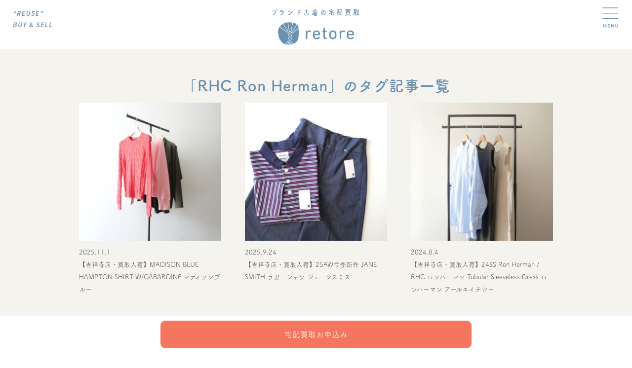

--- FILE ---
content_type: text/html; charset=UTF-8
request_url: https://retore-kaitori.net/tag/rhc-ron-herman/
body_size: 11918
content:
<!DOCTYPE html>
<!--[if lt IE 7]> <html class="ie6" lang="ja"> <![endif]-->
<!--[if IE 7]> <html class="ie7" lang="ja"> <![endif]-->
<!--[if IE 8]> <html class="ie8" lang="ja"> <![endif]-->
<!--[if IE 9]> <html class="ie9" lang="ja"> <![endif]-->
<!--[if gt IE 9]><!-->
<html lang="ja"> <!--<![endif]-->

<head>
  <!-- Google Tag Manager -->
  <script>
    (function(w, d, s, l, i) {
      w[l] = w[l] || [];
      w[l].push({
        'gtm.start': new Date().getTime(),
        event: 'gtm.js'
      });
      var f = d.getElementsByTagName(s)[0],
        j = d.createElement(s),
        dl = l != 'dataLayer' ? '&l=' + l : '';
      j.async = true;
      j.src =
        'https://www.googletagmanager.com/gtm.js?id=' + i + dl;
      f.parentNode.insertBefore(j, f);
    })(window, document, 'script', 'dataLayer', 'GTM-K6PWV5X');
  </script>
  <!-- End Google Tag Manager -->

  <meta charset="UTF-8">
  <meta name="viewport" content="width=device-width,initial-scale=1">
  <meta name="format-detection" content="telephone=no" />
    <title></title>
  <meta name="description" content="" />
  <meta name="thumbnail" content="https://retore-kaitori.net/wordpress2018/wp-content/themes/retorekaitori2024/images/thumbnail.jpg">
  <link rel="stylesheet" href="https://unpkg.com/modern-css-reset/dist/reset.min.css" />
  <link rel="stylesheet" href="https://retore-kaitori.net/wordpress2018/wp-content/themes/retorekaitori2024/assets/css/style.css">
  <link rel="stylesheet" href="https://cdn.jsdelivr.net/gh/vaibhav111tandon/vov.css@latest/vov.css">
  <link rel="preconnect" href="https://fonts.googleapis.com">
  <link rel="preconnect" href="https://fonts.gstatic.com" crossorigin>
  <link href="https://fonts.googleapis.com/css2?family=Source+Sans+3:ital,wght@0,200;1,600&display=swap" rel="stylesheet">
  <link rel="stylesheet" type="text/css" href="https://cdnjs.cloudflare.com/ajax/libs/slick-carousel/1.9.0/slick.css">
  <link rel="preconnect" href="https://fonts.googleapis.com">
  <link rel="preconnect" href="https://fonts.gstatic.com" crossorigin>
  <link href="https://fonts.googleapis.com/css2?family=Noto+Sans+JP:wght@100..900&display=swap" rel="stylesheet">

  <script src="https://code.jquery.com/jquery-3.6.0.min.js"></script>
  <script src="https://ajax.googleapis.com/ajax/libs/jquery/3.6.1/jquery.min.js"></script>
  <script src="https://cdnjs.cloudflare.com/ajax/libs/jquery/3.6.0/jquery.min.js"></script>
  <script src="https://retore-kaitori.net/wordpress2018/wp-content/themes/retorekaitori2024/assets/js/common.js"></script>

  <link rel="stylesheet" href="https://cdnjs.cloudflare.com/ajax/libs/simplebar/6.2.5/simplebar.min.css" />
  <script type="text/javascript" src="https://cdnjs.cloudflare.com/ajax/libs/simplebar/6.2.5/simplebar.min.js"></script>
  <!-- adobeフォント-->
  <script>
    (function(d) {
      var config = {
          kitId: 'kma2emq',
          scriptTimeout: 3000,
          async: true
        },
        h = d.documentElement,
        t = setTimeout(function() {
          h.className = h.className.replace(/\bwf-loading\b/g, "") + " wf-inactive";
        }, config.scriptTimeout),
        tk = d.createElement("script"),
        f = false,
        s = d.getElementsByTagName("script")[0],
        a;
      h.className += " wf-loading";
      tk.src = 'https://use.typekit.net/' + config.kitId + '.js';
      tk.async = true;
      tk.onload = tk.onreadystatechange = function() {
        a = this.readyState;
        if (f || a && a != "complete" && a != "loaded") return;
        f = true;
        clearTimeout(t);
        try {
          Typekit.load(config)
        } catch (e) {}
      };
      s.parentNode.insertBefore(tk, s)
    })(document);
  </script>


  <meta name='robots' content='max-image-preview:large' />
<link rel="alternate" type="application/rss+xml" title="ブランド古着（レディース）の宅配買取ならretore［レトレ］ &raquo; RHC Ron Herman タグのフィード" href="https://retore-kaitori.net/tag/rhc-ron-herman/feed/" />
<script type="text/javascript">
/* <![CDATA[ */
window._wpemojiSettings = {"baseUrl":"https:\/\/s.w.org\/images\/core\/emoji\/15.0.3\/72x72\/","ext":".png","svgUrl":"https:\/\/s.w.org\/images\/core\/emoji\/15.0.3\/svg\/","svgExt":".svg","source":{"concatemoji":"https:\/\/retore-kaitori.net\/wordpress2018\/wp-includes\/js\/wp-emoji-release.min.js?ver=6.5.7"}};
/*! This file is auto-generated */
!function(i,n){var o,s,e;function c(e){try{var t={supportTests:e,timestamp:(new Date).valueOf()};sessionStorage.setItem(o,JSON.stringify(t))}catch(e){}}function p(e,t,n){e.clearRect(0,0,e.canvas.width,e.canvas.height),e.fillText(t,0,0);var t=new Uint32Array(e.getImageData(0,0,e.canvas.width,e.canvas.height).data),r=(e.clearRect(0,0,e.canvas.width,e.canvas.height),e.fillText(n,0,0),new Uint32Array(e.getImageData(0,0,e.canvas.width,e.canvas.height).data));return t.every(function(e,t){return e===r[t]})}function u(e,t,n){switch(t){case"flag":return n(e,"\ud83c\udff3\ufe0f\u200d\u26a7\ufe0f","\ud83c\udff3\ufe0f\u200b\u26a7\ufe0f")?!1:!n(e,"\ud83c\uddfa\ud83c\uddf3","\ud83c\uddfa\u200b\ud83c\uddf3")&&!n(e,"\ud83c\udff4\udb40\udc67\udb40\udc62\udb40\udc65\udb40\udc6e\udb40\udc67\udb40\udc7f","\ud83c\udff4\u200b\udb40\udc67\u200b\udb40\udc62\u200b\udb40\udc65\u200b\udb40\udc6e\u200b\udb40\udc67\u200b\udb40\udc7f");case"emoji":return!n(e,"\ud83d\udc26\u200d\u2b1b","\ud83d\udc26\u200b\u2b1b")}return!1}function f(e,t,n){var r="undefined"!=typeof WorkerGlobalScope&&self instanceof WorkerGlobalScope?new OffscreenCanvas(300,150):i.createElement("canvas"),a=r.getContext("2d",{willReadFrequently:!0}),o=(a.textBaseline="top",a.font="600 32px Arial",{});return e.forEach(function(e){o[e]=t(a,e,n)}),o}function t(e){var t=i.createElement("script");t.src=e,t.defer=!0,i.head.appendChild(t)}"undefined"!=typeof Promise&&(o="wpEmojiSettingsSupports",s=["flag","emoji"],n.supports={everything:!0,everythingExceptFlag:!0},e=new Promise(function(e){i.addEventListener("DOMContentLoaded",e,{once:!0})}),new Promise(function(t){var n=function(){try{var e=JSON.parse(sessionStorage.getItem(o));if("object"==typeof e&&"number"==typeof e.timestamp&&(new Date).valueOf()<e.timestamp+604800&&"object"==typeof e.supportTests)return e.supportTests}catch(e){}return null}();if(!n){if("undefined"!=typeof Worker&&"undefined"!=typeof OffscreenCanvas&&"undefined"!=typeof URL&&URL.createObjectURL&&"undefined"!=typeof Blob)try{var e="postMessage("+f.toString()+"("+[JSON.stringify(s),u.toString(),p.toString()].join(",")+"));",r=new Blob([e],{type:"text/javascript"}),a=new Worker(URL.createObjectURL(r),{name:"wpTestEmojiSupports"});return void(a.onmessage=function(e){c(n=e.data),a.terminate(),t(n)})}catch(e){}c(n=f(s,u,p))}t(n)}).then(function(e){for(var t in e)n.supports[t]=e[t],n.supports.everything=n.supports.everything&&n.supports[t],"flag"!==t&&(n.supports.everythingExceptFlag=n.supports.everythingExceptFlag&&n.supports[t]);n.supports.everythingExceptFlag=n.supports.everythingExceptFlag&&!n.supports.flag,n.DOMReady=!1,n.readyCallback=function(){n.DOMReady=!0}}).then(function(){return e}).then(function(){var e;n.supports.everything||(n.readyCallback(),(e=n.source||{}).concatemoji?t(e.concatemoji):e.wpemoji&&e.twemoji&&(t(e.twemoji),t(e.wpemoji)))}))}((window,document),window._wpemojiSettings);
/* ]]> */
</script>
<style id='wp-emoji-styles-inline-css' type='text/css'>

	img.wp-smiley, img.emoji {
		display: inline !important;
		border: none !important;
		box-shadow: none !important;
		height: 1em !important;
		width: 1em !important;
		margin: 0 0.07em !important;
		vertical-align: -0.1em !important;
		background: none !important;
		padding: 0 !important;
	}
</style>
<link rel='stylesheet' id='wp-block-library-css' href='https://retore-kaitori.net/wordpress2018/wp-includes/css/dist/block-library/style.min.css?ver=6.5.7' type='text/css' media='all' />
<style id='classic-theme-styles-inline-css' type='text/css'>
/*! This file is auto-generated */
.wp-block-button__link{color:#fff;background-color:#32373c;border-radius:9999px;box-shadow:none;text-decoration:none;padding:calc(.667em + 2px) calc(1.333em + 2px);font-size:1.125em}.wp-block-file__button{background:#32373c;color:#fff;text-decoration:none}
</style>
<style id='global-styles-inline-css' type='text/css'>
body{--wp--preset--color--black: #000000;--wp--preset--color--cyan-bluish-gray: #abb8c3;--wp--preset--color--white: #ffffff;--wp--preset--color--pale-pink: #f78da7;--wp--preset--color--vivid-red: #cf2e2e;--wp--preset--color--luminous-vivid-orange: #ff6900;--wp--preset--color--luminous-vivid-amber: #fcb900;--wp--preset--color--light-green-cyan: #7bdcb5;--wp--preset--color--vivid-green-cyan: #00d084;--wp--preset--color--pale-cyan-blue: #8ed1fc;--wp--preset--color--vivid-cyan-blue: #0693e3;--wp--preset--color--vivid-purple: #9b51e0;--wp--preset--gradient--vivid-cyan-blue-to-vivid-purple: linear-gradient(135deg,rgba(6,147,227,1) 0%,rgb(155,81,224) 100%);--wp--preset--gradient--light-green-cyan-to-vivid-green-cyan: linear-gradient(135deg,rgb(122,220,180) 0%,rgb(0,208,130) 100%);--wp--preset--gradient--luminous-vivid-amber-to-luminous-vivid-orange: linear-gradient(135deg,rgba(252,185,0,1) 0%,rgba(255,105,0,1) 100%);--wp--preset--gradient--luminous-vivid-orange-to-vivid-red: linear-gradient(135deg,rgba(255,105,0,1) 0%,rgb(207,46,46) 100%);--wp--preset--gradient--very-light-gray-to-cyan-bluish-gray: linear-gradient(135deg,rgb(238,238,238) 0%,rgb(169,184,195) 100%);--wp--preset--gradient--cool-to-warm-spectrum: linear-gradient(135deg,rgb(74,234,220) 0%,rgb(151,120,209) 20%,rgb(207,42,186) 40%,rgb(238,44,130) 60%,rgb(251,105,98) 80%,rgb(254,248,76) 100%);--wp--preset--gradient--blush-light-purple: linear-gradient(135deg,rgb(255,206,236) 0%,rgb(152,150,240) 100%);--wp--preset--gradient--blush-bordeaux: linear-gradient(135deg,rgb(254,205,165) 0%,rgb(254,45,45) 50%,rgb(107,0,62) 100%);--wp--preset--gradient--luminous-dusk: linear-gradient(135deg,rgb(255,203,112) 0%,rgb(199,81,192) 50%,rgb(65,88,208) 100%);--wp--preset--gradient--pale-ocean: linear-gradient(135deg,rgb(255,245,203) 0%,rgb(182,227,212) 50%,rgb(51,167,181) 100%);--wp--preset--gradient--electric-grass: linear-gradient(135deg,rgb(202,248,128) 0%,rgb(113,206,126) 100%);--wp--preset--gradient--midnight: linear-gradient(135deg,rgb(2,3,129) 0%,rgb(40,116,252) 100%);--wp--preset--font-size--small: 13px;--wp--preset--font-size--medium: 20px;--wp--preset--font-size--large: 36px;--wp--preset--font-size--x-large: 42px;--wp--preset--spacing--20: 0.44rem;--wp--preset--spacing--30: 0.67rem;--wp--preset--spacing--40: 1rem;--wp--preset--spacing--50: 1.5rem;--wp--preset--spacing--60: 2.25rem;--wp--preset--spacing--70: 3.38rem;--wp--preset--spacing--80: 5.06rem;--wp--preset--shadow--natural: 6px 6px 9px rgba(0, 0, 0, 0.2);--wp--preset--shadow--deep: 12px 12px 50px rgba(0, 0, 0, 0.4);--wp--preset--shadow--sharp: 6px 6px 0px rgba(0, 0, 0, 0.2);--wp--preset--shadow--outlined: 6px 6px 0px -3px rgba(255, 255, 255, 1), 6px 6px rgba(0, 0, 0, 1);--wp--preset--shadow--crisp: 6px 6px 0px rgba(0, 0, 0, 1);}:where(.is-layout-flex){gap: 0.5em;}:where(.is-layout-grid){gap: 0.5em;}body .is-layout-flex{display: flex;}body .is-layout-flex{flex-wrap: wrap;align-items: center;}body .is-layout-flex > *{margin: 0;}body .is-layout-grid{display: grid;}body .is-layout-grid > *{margin: 0;}:where(.wp-block-columns.is-layout-flex){gap: 2em;}:where(.wp-block-columns.is-layout-grid){gap: 2em;}:where(.wp-block-post-template.is-layout-flex){gap: 1.25em;}:where(.wp-block-post-template.is-layout-grid){gap: 1.25em;}.has-black-color{color: var(--wp--preset--color--black) !important;}.has-cyan-bluish-gray-color{color: var(--wp--preset--color--cyan-bluish-gray) !important;}.has-white-color{color: var(--wp--preset--color--white) !important;}.has-pale-pink-color{color: var(--wp--preset--color--pale-pink) !important;}.has-vivid-red-color{color: var(--wp--preset--color--vivid-red) !important;}.has-luminous-vivid-orange-color{color: var(--wp--preset--color--luminous-vivid-orange) !important;}.has-luminous-vivid-amber-color{color: var(--wp--preset--color--luminous-vivid-amber) !important;}.has-light-green-cyan-color{color: var(--wp--preset--color--light-green-cyan) !important;}.has-vivid-green-cyan-color{color: var(--wp--preset--color--vivid-green-cyan) !important;}.has-pale-cyan-blue-color{color: var(--wp--preset--color--pale-cyan-blue) !important;}.has-vivid-cyan-blue-color{color: var(--wp--preset--color--vivid-cyan-blue) !important;}.has-vivid-purple-color{color: var(--wp--preset--color--vivid-purple) !important;}.has-black-background-color{background-color: var(--wp--preset--color--black) !important;}.has-cyan-bluish-gray-background-color{background-color: var(--wp--preset--color--cyan-bluish-gray) !important;}.has-white-background-color{background-color: var(--wp--preset--color--white) !important;}.has-pale-pink-background-color{background-color: var(--wp--preset--color--pale-pink) !important;}.has-vivid-red-background-color{background-color: var(--wp--preset--color--vivid-red) !important;}.has-luminous-vivid-orange-background-color{background-color: var(--wp--preset--color--luminous-vivid-orange) !important;}.has-luminous-vivid-amber-background-color{background-color: var(--wp--preset--color--luminous-vivid-amber) !important;}.has-light-green-cyan-background-color{background-color: var(--wp--preset--color--light-green-cyan) !important;}.has-vivid-green-cyan-background-color{background-color: var(--wp--preset--color--vivid-green-cyan) !important;}.has-pale-cyan-blue-background-color{background-color: var(--wp--preset--color--pale-cyan-blue) !important;}.has-vivid-cyan-blue-background-color{background-color: var(--wp--preset--color--vivid-cyan-blue) !important;}.has-vivid-purple-background-color{background-color: var(--wp--preset--color--vivid-purple) !important;}.has-black-border-color{border-color: var(--wp--preset--color--black) !important;}.has-cyan-bluish-gray-border-color{border-color: var(--wp--preset--color--cyan-bluish-gray) !important;}.has-white-border-color{border-color: var(--wp--preset--color--white) !important;}.has-pale-pink-border-color{border-color: var(--wp--preset--color--pale-pink) !important;}.has-vivid-red-border-color{border-color: var(--wp--preset--color--vivid-red) !important;}.has-luminous-vivid-orange-border-color{border-color: var(--wp--preset--color--luminous-vivid-orange) !important;}.has-luminous-vivid-amber-border-color{border-color: var(--wp--preset--color--luminous-vivid-amber) !important;}.has-light-green-cyan-border-color{border-color: var(--wp--preset--color--light-green-cyan) !important;}.has-vivid-green-cyan-border-color{border-color: var(--wp--preset--color--vivid-green-cyan) !important;}.has-pale-cyan-blue-border-color{border-color: var(--wp--preset--color--pale-cyan-blue) !important;}.has-vivid-cyan-blue-border-color{border-color: var(--wp--preset--color--vivid-cyan-blue) !important;}.has-vivid-purple-border-color{border-color: var(--wp--preset--color--vivid-purple) !important;}.has-vivid-cyan-blue-to-vivid-purple-gradient-background{background: var(--wp--preset--gradient--vivid-cyan-blue-to-vivid-purple) !important;}.has-light-green-cyan-to-vivid-green-cyan-gradient-background{background: var(--wp--preset--gradient--light-green-cyan-to-vivid-green-cyan) !important;}.has-luminous-vivid-amber-to-luminous-vivid-orange-gradient-background{background: var(--wp--preset--gradient--luminous-vivid-amber-to-luminous-vivid-orange) !important;}.has-luminous-vivid-orange-to-vivid-red-gradient-background{background: var(--wp--preset--gradient--luminous-vivid-orange-to-vivid-red) !important;}.has-very-light-gray-to-cyan-bluish-gray-gradient-background{background: var(--wp--preset--gradient--very-light-gray-to-cyan-bluish-gray) !important;}.has-cool-to-warm-spectrum-gradient-background{background: var(--wp--preset--gradient--cool-to-warm-spectrum) !important;}.has-blush-light-purple-gradient-background{background: var(--wp--preset--gradient--blush-light-purple) !important;}.has-blush-bordeaux-gradient-background{background: var(--wp--preset--gradient--blush-bordeaux) !important;}.has-luminous-dusk-gradient-background{background: var(--wp--preset--gradient--luminous-dusk) !important;}.has-pale-ocean-gradient-background{background: var(--wp--preset--gradient--pale-ocean) !important;}.has-electric-grass-gradient-background{background: var(--wp--preset--gradient--electric-grass) !important;}.has-midnight-gradient-background{background: var(--wp--preset--gradient--midnight) !important;}.has-small-font-size{font-size: var(--wp--preset--font-size--small) !important;}.has-medium-font-size{font-size: var(--wp--preset--font-size--medium) !important;}.has-large-font-size{font-size: var(--wp--preset--font-size--large) !important;}.has-x-large-font-size{font-size: var(--wp--preset--font-size--x-large) !important;}
.wp-block-navigation a:where(:not(.wp-element-button)){color: inherit;}
:where(.wp-block-post-template.is-layout-flex){gap: 1.25em;}:where(.wp-block-post-template.is-layout-grid){gap: 1.25em;}
:where(.wp-block-columns.is-layout-flex){gap: 2em;}:where(.wp-block-columns.is-layout-grid){gap: 2em;}
.wp-block-pullquote{font-size: 1.5em;line-height: 1.6;}
</style>
<link rel='stylesheet' id='contact-form-7-css' href='https://retore-kaitori.net/wordpress2018/wp-content/plugins/contact-form-7/includes/css/styles.css?ver=5.9.8' type='text/css' media='all' />
<link rel="https://api.w.org/" href="https://retore-kaitori.net/wp-json/" /><link rel="alternate" type="application/json" href="https://retore-kaitori.net/wp-json/wp/v2/tags/438" /><link rel="EditURI" type="application/rsd+xml" title="RSD" href="https://retore-kaitori.net/wordpress2018/xmlrpc.php?rsd" />
<meta name="generator" content="WordPress 6.5.7" />
<link rel="apple-touch-icon" sizes="180x180" href="/wordpress2018/wp-content/uploads/fbrfg/apple-touch-icon.png">
<link rel="icon" type="image/png" sizes="32x32" href="/wordpress2018/wp-content/uploads/fbrfg/favicon-32x32.png">
<link rel="icon" type="image/png" sizes="16x16" href="/wordpress2018/wp-content/uploads/fbrfg/favicon-16x16.png">
<link rel="manifest" href="/wordpress2018/wp-content/uploads/fbrfg/site.webmanifest">
<link rel="mask-icon" href="/wordpress2018/wp-content/uploads/fbrfg/safari-pinned-tab.svg" color="#7294b2">
<link rel="shortcut icon" href="/wordpress2018/wp-content/uploads/fbrfg/favicon.ico">
<meta name="msapplication-TileColor" content="#7294b2">
<meta name="msapplication-config" content="/wordpress2018/wp-content/uploads/fbrfg/browserconfig.xml">
<meta name="theme-color" content="#ffffff"><noscript><style>.lazyload[data-src]{display:none !important;}</style></noscript><style>.lazyload{background-image:none !important;}.lazyload:before{background-image:none !important;}</style><style id="wpforms-css-vars-root">
				:root {
					--wpforms-field-border-radius: 3px;
--wpforms-field-border-style: solid;
--wpforms-field-border-size: 1px;
--wpforms-field-background-color: #ffffff;
--wpforms-field-border-color: rgba( 0, 0, 0, 0.25 );
--wpforms-field-border-color-spare: rgba( 0, 0, 0, 0.25 );
--wpforms-field-text-color: rgba( 0, 0, 0, 0.7 );
--wpforms-field-menu-color: #ffffff;
--wpforms-label-color: rgba( 0, 0, 0, 0.85 );
--wpforms-label-sublabel-color: rgba( 0, 0, 0, 0.55 );
--wpforms-label-error-color: #d63637;
--wpforms-button-border-radius: 3px;
--wpforms-button-border-style: none;
--wpforms-button-border-size: 1px;
--wpforms-button-background-color: #066aab;
--wpforms-button-border-color: #066aab;
--wpforms-button-text-color: #ffffff;
--wpforms-page-break-color: #066aab;
--wpforms-background-image: none;
--wpforms-background-position: center center;
--wpforms-background-repeat: no-repeat;
--wpforms-background-size: cover;
--wpforms-background-width: 100px;
--wpforms-background-height: 100px;
--wpforms-background-color: rgba( 0, 0, 0, 0 );
--wpforms-background-url: none;
--wpforms-container-padding: 0px;
--wpforms-container-border-style: none;
--wpforms-container-border-width: 1px;
--wpforms-container-border-color: #000000;
--wpforms-container-border-radius: 3px;
--wpforms-field-size-input-height: 43px;
--wpforms-field-size-input-spacing: 15px;
--wpforms-field-size-font-size: 16px;
--wpforms-field-size-line-height: 19px;
--wpforms-field-size-padding-h: 14px;
--wpforms-field-size-checkbox-size: 16px;
--wpforms-field-size-sublabel-spacing: 5px;
--wpforms-field-size-icon-size: 1;
--wpforms-label-size-font-size: 16px;
--wpforms-label-size-line-height: 19px;
--wpforms-label-size-sublabel-font-size: 14px;
--wpforms-label-size-sublabel-line-height: 17px;
--wpforms-button-size-font-size: 17px;
--wpforms-button-size-height: 41px;
--wpforms-button-size-padding-h: 15px;
--wpforms-button-size-margin-top: 10px;
--wpforms-container-shadow-size-box-shadow: none;

				}
			</style>  <script>
    // Web フォントのロードが完了しない場合に備えての処理
    setTimeout(function() {
      if (document.getElementsByTagName("html")[0].classList.contains('wf-active') != true) {
        document.getElementsByTagName("html")[0].classList.add('loading-delay');
      }
    }, 3000);
  </script>
</head>

<!--body-->

<body data-rsssl=1 class="special-padding">

  <!-- Google Tag Manager (noscript) -->
  <noscript><iframe src="https://www.googletagmanager.com/ns.html?id=GTM-K6PWV5X" height="0" width="0" style="display:none;visibility:hidden"></iframe></noscript>
  <!-- End Google Tag Manager (noscript) -->

      <header>
      <nav id="gnav" class="sub">
        <p class="copy"><img src="[data-uri]" alt="“REUSE BUY & SELL" data-src="https://retore-kaitori.net/wordpress2018/wp-content/themes/retorekaitori2024/assets/images/sub_copy_mv.png" decoding="async" class="lazyload" data-eio-rwidth="258" data-eio-rheight="131"><noscript><img src="https://retore-kaitori.net/wordpress2018/wp-content/themes/retorekaitori2024/assets/images/sub_copy_mv.png" alt="“REUSE BUY & SELL" data-eio="l"></noscript></p>
        <div class="hamburger-icon">
          <img src="[data-uri]" data-src="https://retore-kaitori.net/wordpress2018/wp-content/themes/retorekaitori2024/assets/images/menu.png" decoding="async" class="lazyload" data-eio-rwidth="94" data-eio-rheight="118"><noscript><img src="https://retore-kaitori.net/wordpress2018/wp-content/themes/retorekaitori2024/assets/images/menu.png" data-eio="l"></noscript>
        </div>
        <div class="hamburger-icon-close">
          <img src="[data-uri]" data-src="https://retore-kaitori.net/wordpress2018/wp-content/themes/retorekaitori2024/assets/images/close.png" decoding="async" class="lazyload" data-eio-rwidth="91" data-eio-rheight="110"><noscript><img src="https://retore-kaitori.net/wordpress2018/wp-content/themes/retorekaitori2024/assets/images/close.png" data-eio="l"></noscript>
        </div>
        <div class="nav-cover">
          <div class="title">
            <p class="text">ブランド古着の宅配買取</p>
            <p class="images"><a href="https://retore-kaitori.net/"><img src="[data-uri]" width="100%" alt="retore" data-src="https://retore-kaitori.net/wordpress2018/wp-content/themes/retorekaitori2024/assets/images/common-logo-retoro.png" decoding="async" class="lazyload" data-eio-rwidth="401" data-eio-rheight="120"><noscript><img src="https://retore-kaitori.net/wordpress2018/wp-content/themes/retorekaitori2024/assets/images/common-logo-retoro.png" width="100%" alt="retore" data-eio="l"></noscript></a>
            </p>
          </div>
          <div class="navi-bar">
            <div class="sp-menu-btn bg-beige">
              <div class="">
                <p class="bg-point text-white buy-btn">
                  <a class="text-white" href="https://retore-kaitori.net/application-first-time" rel=“nofollow”>宅配買取<br>
                    お申込み</a>
                </p>
                <p class="bg-point text-white buy-btn">
                  <a class="text-white" href="https://retore-kaitori.net/application-second-time" rel=“nofollow”>宅配買取<br>
                    ２回目以降</a>
                </p>
                <i class="border"> </i>
                <p class="bg-white text-point other-btn">
                  <a class="text-point" href="https://retore-kaitori.net/contact" rel=“nofollow”>お問合せ</a>
                </p>
                <p class="bg-white text-point other-btn">
                  <a class="text-point" href="https://retore-kaitori.net/assessment" rel=“nofollow”>かんたん<br>
                    仮査定</a>
                </p>
              </div>
            </div>
            <ul class="menu">
              <li><a href="https://retore-kaitori.net/buy-delivery" class="text-dark">宅配買取のこと</a></li>
              <li><a href="https://retore-kaitori.net/buy-shop" class="text-dark">店舗買取のこと</a></li>
              <li><a href="https://retore-kaitori.net/brands" class="text-dark">買取ブランド</a></li>
              <li><a href="https://retore-kaitori.net/staff" class="text-dark">スタッフ紹介</a></li>
              <li><a href="https://retore-kaitori.net/shopblog" class="text-dark">新入荷ブログ</a></li>
              <li><a href="https://retore.net/" class="text-dark" target="_blank">吉祥寺のお店</a></li>
              <li class="online-store">
                <a href="javascript:void(0)" class="text-dark" ontouchstart="">オンラインストア</a>
                <ul class="sub-menu text-blue">
                  <li><a href="https://retore-online.net/" target="_blank">＞オンラインストア</a></li>
                  <li><a href="https://auctions.yahoo.co.jp/seller/retore_online" target="_blank">＞ヤフーオークション</a></li>
                </ul>
              </li>
            </ul>
            <ul class="menu-btn">
              <li class="globalMenuArea-menu-line">
                <p><a href="https://retore-kaitori.net/assessment" class="text-point" rel=“nofollow”>かんたん<br>仮査定</a></p>
                <p><a href="https://retore-kaitori.net/contact" class="text-point" rel=“nofollow”>お問合せ</a></p>
              </li>
              <li class="globalMenuArea-menu-block">
                <div class="entry-button">
                  <p class="original-button">宅配買取<br>お申込み</p>
                  <ul class="new-button">
                    <a href="https://retore-kaitori.net/application-first-time" rel=“nofollow”>
                      <li>初めて<br>ご利用</li>
                    </a>
                    <a href="https://retore-kaitori.net/application-second-time" rel=“nofollow”>
                      <li>２回以上<br>ご利用</li>
                    </a>
                  </ul>
                </div>
              </li>
            </ul>
          </div>
        </div>
      </nav>
    </header>
  <main>
	<article class="bg-beige">
		<section>
			<h1 class="pageTitle text-center text-blue">
									「RHC Ron Herman」のタグ記事一覧
							</h1>

			<div class="wd1000">

				
					<ul class="blogList" id="feed">
						
							<li class="blogList-list">
								<a href="https://retore-kaitori.net/madison-blue-18/">
									<img width="2560" height="2560" src="[data-uri]" class="attachment-post-thumbnail size-post-thumbnail wp-post-image lazyload" alt="" decoding="async" fetchpriority="high"   data-src="https://retore-kaitori.net/wordpress2018/wp-content/uploads/2025/11/MADISON-BLUE-1-scaled.jpg" data-srcset="https://retore-kaitori.net/wordpress2018/wp-content/uploads/2025/11/MADISON-BLUE-1-scaled.jpg 2560w, https://retore-kaitori.net/wordpress2018/wp-content/uploads/2025/11/MADISON-BLUE-1-300x300.jpg 300w, https://retore-kaitori.net/wordpress2018/wp-content/uploads/2025/11/MADISON-BLUE-1-1024x1024.jpg 1024w, https://retore-kaitori.net/wordpress2018/wp-content/uploads/2025/11/MADISON-BLUE-1-150x150.jpg 150w, https://retore-kaitori.net/wordpress2018/wp-content/uploads/2025/11/MADISON-BLUE-1-768x768.jpg 768w, https://retore-kaitori.net/wordpress2018/wp-content/uploads/2025/11/MADISON-BLUE-1-1536x1536.jpg 1536w, https://retore-kaitori.net/wordpress2018/wp-content/uploads/2025/11/MADISON-BLUE-1-2048x2048.jpg 2048w" data-sizes="auto" data-eio-rwidth="2560" data-eio-rheight="2560" /><noscript><img width="2560" height="2560" src="https://retore-kaitori.net/wordpress2018/wp-content/uploads/2025/11/MADISON-BLUE-1-scaled.jpg" class="attachment-post-thumbnail size-post-thumbnail wp-post-image" alt="" decoding="async" fetchpriority="high" srcset="https://retore-kaitori.net/wordpress2018/wp-content/uploads/2025/11/MADISON-BLUE-1-scaled.jpg 2560w, https://retore-kaitori.net/wordpress2018/wp-content/uploads/2025/11/MADISON-BLUE-1-300x300.jpg 300w, https://retore-kaitori.net/wordpress2018/wp-content/uploads/2025/11/MADISON-BLUE-1-1024x1024.jpg 1024w, https://retore-kaitori.net/wordpress2018/wp-content/uploads/2025/11/MADISON-BLUE-1-150x150.jpg 150w, https://retore-kaitori.net/wordpress2018/wp-content/uploads/2025/11/MADISON-BLUE-1-768x768.jpg 768w, https://retore-kaitori.net/wordpress2018/wp-content/uploads/2025/11/MADISON-BLUE-1-1536x1536.jpg 1536w, https://retore-kaitori.net/wordpress2018/wp-content/uploads/2025/11/MADISON-BLUE-1-2048x2048.jpg 2048w" sizes="(max-width: 2560px) 100vw, 2560px" data-eio="l" /></noscript>									<time datetime="1-11-2025" class="blogList-list-date">2025.11.1</time>

									<div class="blogList-list-title">【吉祥寺店・買取入荷】MADISON BLUE HAMPTON SHIRT W/GABARDINE マディソンブルー</div>
								</a>
							</li>

						
							<li class="blogList-list">
								<a href="https://retore-kaitori.net/jane-smith-12/">
									<img width="2560" height="2560" src="[data-uri]" class="attachment-post-thumbnail size-post-thumbnail wp-post-image lazyload" alt="" decoding="async"   data-src="https://retore-kaitori.net/wordpress2018/wp-content/uploads/2025/09/JANE-SMITH-2-scaled.jpg" data-srcset="https://retore-kaitori.net/wordpress2018/wp-content/uploads/2025/09/JANE-SMITH-2-scaled.jpg 2560w, https://retore-kaitori.net/wordpress2018/wp-content/uploads/2025/09/JANE-SMITH-2-300x300.jpg 300w, https://retore-kaitori.net/wordpress2018/wp-content/uploads/2025/09/JANE-SMITH-2-1024x1024.jpg 1024w, https://retore-kaitori.net/wordpress2018/wp-content/uploads/2025/09/JANE-SMITH-2-150x150.jpg 150w, https://retore-kaitori.net/wordpress2018/wp-content/uploads/2025/09/JANE-SMITH-2-768x768.jpg 768w, https://retore-kaitori.net/wordpress2018/wp-content/uploads/2025/09/JANE-SMITH-2-1536x1536.jpg 1536w, https://retore-kaitori.net/wordpress2018/wp-content/uploads/2025/09/JANE-SMITH-2-2048x2048.jpg 2048w" data-sizes="auto" data-eio-rwidth="2560" data-eio-rheight="2560" /><noscript><img width="2560" height="2560" src="https://retore-kaitori.net/wordpress2018/wp-content/uploads/2025/09/JANE-SMITH-2-scaled.jpg" class="attachment-post-thumbnail size-post-thumbnail wp-post-image" alt="" decoding="async" srcset="https://retore-kaitori.net/wordpress2018/wp-content/uploads/2025/09/JANE-SMITH-2-scaled.jpg 2560w, https://retore-kaitori.net/wordpress2018/wp-content/uploads/2025/09/JANE-SMITH-2-300x300.jpg 300w, https://retore-kaitori.net/wordpress2018/wp-content/uploads/2025/09/JANE-SMITH-2-1024x1024.jpg 1024w, https://retore-kaitori.net/wordpress2018/wp-content/uploads/2025/09/JANE-SMITH-2-150x150.jpg 150w, https://retore-kaitori.net/wordpress2018/wp-content/uploads/2025/09/JANE-SMITH-2-768x768.jpg 768w, https://retore-kaitori.net/wordpress2018/wp-content/uploads/2025/09/JANE-SMITH-2-1536x1536.jpg 1536w, https://retore-kaitori.net/wordpress2018/wp-content/uploads/2025/09/JANE-SMITH-2-2048x2048.jpg 2048w" sizes="(max-width: 2560px) 100vw, 2560px" data-eio="l" /></noscript>									<time datetime="24-9-2025" class="blogList-list-date">2025.9.24</time>

									<div class="blogList-list-title">【吉祥寺店・買取入荷】25AW今季新作 JANE SMITH ラガーシャツ ジェーンスミス</div>
								</a>
							</li>

						
							<li class="blogList-list">
								<a href="https://retore-kaitori.net/ron-herman-13/">
									<img width="800" height="800" src="[data-uri]" class="attachment-post-thumbnail size-post-thumbnail wp-post-image lazyload" alt="" decoding="async"   data-src="https://retore-kaitori.net/wordpress2018/wp-content/uploads/2024/08/ronherman-2.jpg" data-srcset="https://retore-kaitori.net/wordpress2018/wp-content/uploads/2024/08/ronherman-2.jpg 800w, https://retore-kaitori.net/wordpress2018/wp-content/uploads/2024/08/ronherman-2-300x300.jpg 300w, https://retore-kaitori.net/wordpress2018/wp-content/uploads/2024/08/ronherman-2-150x150.jpg 150w, https://retore-kaitori.net/wordpress2018/wp-content/uploads/2024/08/ronherman-2-768x768.jpg 768w" data-sizes="auto" data-eio-rwidth="800" data-eio-rheight="800" /><noscript><img width="800" height="800" src="https://retore-kaitori.net/wordpress2018/wp-content/uploads/2024/08/ronherman-2.jpg" class="attachment-post-thumbnail size-post-thumbnail wp-post-image" alt="" decoding="async" srcset="https://retore-kaitori.net/wordpress2018/wp-content/uploads/2024/08/ronherman-2.jpg 800w, https://retore-kaitori.net/wordpress2018/wp-content/uploads/2024/08/ronherman-2-300x300.jpg 300w, https://retore-kaitori.net/wordpress2018/wp-content/uploads/2024/08/ronherman-2-150x150.jpg 150w, https://retore-kaitori.net/wordpress2018/wp-content/uploads/2024/08/ronherman-2-768x768.jpg 768w" sizes="(max-width: 800px) 100vw, 800px" data-eio="l" /></noscript>									<time datetime="4-8-2024" class="blogList-list-date">2024.8.4</time>

									<div class="blogList-list-title">【吉祥寺店・買取入荷】24SS Ron Herman / RHC  ロンハーマン Tubular Sleeveless Dress ロンハーマン アールエイチシー</div>
								</a>
							</li>

						
							<li class="blogList-list">
								<a href="https://retore-kaitori.net/lee-mathews/">
									<img width="800" height="800" src="[data-uri]" class="attachment-post-thumbnail size-post-thumbnail wp-post-image lazyload" alt="" decoding="async"   data-src="https://retore-kaitori.net/wordpress2018/wp-content/uploads/2024/08/2407-0964-2.jpg" data-srcset="https://retore-kaitori.net/wordpress2018/wp-content/uploads/2024/08/2407-0964-2.jpg 800w, https://retore-kaitori.net/wordpress2018/wp-content/uploads/2024/08/2407-0964-2-300x300.jpg 300w, https://retore-kaitori.net/wordpress2018/wp-content/uploads/2024/08/2407-0964-2-150x150.jpg 150w, https://retore-kaitori.net/wordpress2018/wp-content/uploads/2024/08/2407-0964-2-768x768.jpg 768w" data-sizes="auto" data-eio-rwidth="800" data-eio-rheight="800" /><noscript><img width="800" height="800" src="https://retore-kaitori.net/wordpress2018/wp-content/uploads/2024/08/2407-0964-2.jpg" class="attachment-post-thumbnail size-post-thumbnail wp-post-image" alt="" decoding="async" srcset="https://retore-kaitori.net/wordpress2018/wp-content/uploads/2024/08/2407-0964-2.jpg 800w, https://retore-kaitori.net/wordpress2018/wp-content/uploads/2024/08/2407-0964-2-300x300.jpg 300w, https://retore-kaitori.net/wordpress2018/wp-content/uploads/2024/08/2407-0964-2-150x150.jpg 150w, https://retore-kaitori.net/wordpress2018/wp-content/uploads/2024/08/2407-0964-2-768x768.jpg 768w" sizes="(max-width: 800px) 100vw, 800px" data-eio="l" /></noscript>									<time datetime="2-8-2024" class="blogList-list-date">2024.8.2</time>

									<div class="blogList-list-title">【オンラインストア・買取入荷】2022S LEE MATHEWS フレアスカート リマーシュ</div>
								</a>
							</li>

						
							<li class="blogList-list">
								<a href="https://retore-kaitori.net/rhc-ron-herman-2/">
									<img width="2560" height="2560" src="[data-uri]" class="attachment-post-thumbnail size-post-thumbnail wp-post-image lazyload" alt="" decoding="async"   data-src="https://retore-kaitori.net/wordpress2018/wp-content/uploads/2024/06/a.p.c-1-scaled.jpg" data-srcset="https://retore-kaitori.net/wordpress2018/wp-content/uploads/2024/06/a.p.c-1-scaled.jpg 2560w, https://retore-kaitori.net/wordpress2018/wp-content/uploads/2024/06/a.p.c-1-300x300.jpg 300w, https://retore-kaitori.net/wordpress2018/wp-content/uploads/2024/06/a.p.c-1-1024x1024.jpg 1024w, https://retore-kaitori.net/wordpress2018/wp-content/uploads/2024/06/a.p.c-1-150x150.jpg 150w, https://retore-kaitori.net/wordpress2018/wp-content/uploads/2024/06/a.p.c-1-768x768.jpg 768w, https://retore-kaitori.net/wordpress2018/wp-content/uploads/2024/06/a.p.c-1-1536x1536.jpg 1536w, https://retore-kaitori.net/wordpress2018/wp-content/uploads/2024/06/a.p.c-1-2048x2048.jpg 2048w" data-sizes="auto" data-eio-rwidth="2560" data-eio-rheight="2560" /><noscript><img width="2560" height="2560" src="https://retore-kaitori.net/wordpress2018/wp-content/uploads/2024/06/a.p.c-1-scaled.jpg" class="attachment-post-thumbnail size-post-thumbnail wp-post-image" alt="" decoding="async" srcset="https://retore-kaitori.net/wordpress2018/wp-content/uploads/2024/06/a.p.c-1-scaled.jpg 2560w, https://retore-kaitori.net/wordpress2018/wp-content/uploads/2024/06/a.p.c-1-300x300.jpg 300w, https://retore-kaitori.net/wordpress2018/wp-content/uploads/2024/06/a.p.c-1-1024x1024.jpg 1024w, https://retore-kaitori.net/wordpress2018/wp-content/uploads/2024/06/a.p.c-1-150x150.jpg 150w, https://retore-kaitori.net/wordpress2018/wp-content/uploads/2024/06/a.p.c-1-768x768.jpg 768w, https://retore-kaitori.net/wordpress2018/wp-content/uploads/2024/06/a.p.c-1-1536x1536.jpg 1536w, https://retore-kaitori.net/wordpress2018/wp-content/uploads/2024/06/a.p.c-1-2048x2048.jpg 2048w" sizes="(max-width: 2560px) 100vw, 2560px" data-eio="l" /></noscript>									<time datetime="29-6-2024" class="blogList-list-date">2024.6.29</time>

									<div class="blogList-list-title">【吉祥寺店・買取入荷】24SS今季 Ron Herman / RHC Organic Cotton Rib Crew Neck Sleeveless Dress アールエイチシー</div>
								</a>
							</li>

						
							<li class="blogList-list">
								<a href="https://retore-kaitori.net/red-card-14/">
									<img width="797" height="797" src="[data-uri]" class="attachment-post-thumbnail size-post-thumbnail wp-post-image lazyload" alt="" decoding="async"   data-src="https://retore-kaitori.net/wordpress2018/wp-content/uploads/2024/06/red-card-2.jpg" data-srcset="https://retore-kaitori.net/wordpress2018/wp-content/uploads/2024/06/red-card-2.jpg 797w, https://retore-kaitori.net/wordpress2018/wp-content/uploads/2024/06/red-card-2-300x300.jpg 300w, https://retore-kaitori.net/wordpress2018/wp-content/uploads/2024/06/red-card-2-150x150.jpg 150w, https://retore-kaitori.net/wordpress2018/wp-content/uploads/2024/06/red-card-2-768x768.jpg 768w" data-sizes="auto" data-eio-rwidth="797" data-eio-rheight="797" /><noscript><img width="797" height="797" src="https://retore-kaitori.net/wordpress2018/wp-content/uploads/2024/06/red-card-2.jpg" class="attachment-post-thumbnail size-post-thumbnail wp-post-image" alt="" decoding="async" srcset="https://retore-kaitori.net/wordpress2018/wp-content/uploads/2024/06/red-card-2.jpg 797w, https://retore-kaitori.net/wordpress2018/wp-content/uploads/2024/06/red-card-2-300x300.jpg 300w, https://retore-kaitori.net/wordpress2018/wp-content/uploads/2024/06/red-card-2-150x150.jpg 150w, https://retore-kaitori.net/wordpress2018/wp-content/uploads/2024/06/red-card-2-768x768.jpg 768w" sizes="(max-width: 797px) 100vw, 797px" data-eio="l" /></noscript>									<time datetime="16-6-2024" class="blogList-list-date">2024.6.16</time>

									<div class="blogList-list-title">【吉祥寺店・買取入荷】24SS今季 RED CARD MM66 ストレートデニムパンツ レッドカード</div>
								</a>
							</li>

						
							<li class="blogList-list">
								<a href="https://retore-kaitori.net/frankeileen-4/">
									<img width="800" height="800" src="[data-uri]" class="attachment-post-thumbnail size-post-thumbnail wp-post-image lazyload" alt="" decoding="async"   data-src="https://retore-kaitori.net/wordpress2018/wp-content/uploads/2024/03/P1850186.jpg" data-srcset="https://retore-kaitori.net/wordpress2018/wp-content/uploads/2024/03/P1850186.jpg 800w, https://retore-kaitori.net/wordpress2018/wp-content/uploads/2024/03/P1850186-300x300.jpg 300w, https://retore-kaitori.net/wordpress2018/wp-content/uploads/2024/03/P1850186-150x150.jpg 150w, https://retore-kaitori.net/wordpress2018/wp-content/uploads/2024/03/P1850186-768x768.jpg 768w" data-sizes="auto" data-eio-rwidth="800" data-eio-rheight="800" /><noscript><img width="800" height="800" src="https://retore-kaitori.net/wordpress2018/wp-content/uploads/2024/03/P1850186.jpg" class="attachment-post-thumbnail size-post-thumbnail wp-post-image" alt="" decoding="async" srcset="https://retore-kaitori.net/wordpress2018/wp-content/uploads/2024/03/P1850186.jpg 800w, https://retore-kaitori.net/wordpress2018/wp-content/uploads/2024/03/P1850186-300x300.jpg 300w, https://retore-kaitori.net/wordpress2018/wp-content/uploads/2024/03/P1850186-150x150.jpg 150w, https://retore-kaitori.net/wordpress2018/wp-content/uploads/2024/03/P1850186-768x768.jpg 768w" sizes="(max-width: 800px) 100vw, 800px" data-eio="l" /></noscript>									<time datetime="23-3-2024" class="blogList-list-date">2024.3.23</time>

									<div class="blogList-list-title">【買取入荷】23SS Frank&#038;Eileen for RHC Eileen with Double Pocket EILEEN シャツ フランクアンドアイリーン</div>
								</a>
							</li>

						
							<li class="blogList-list">
								<a href="https://retore-kaitori.net/atonxrhc/">
									<img width="800" height="800" src="[data-uri]" class="attachment-post-thumbnail size-post-thumbnail wp-post-image lazyload" alt="" decoding="async"   data-src="https://retore-kaitori.net/wordpress2018/wp-content/uploads/2023/07/ATON×RHC-1.jpg" data-srcset="https://retore-kaitori.net/wordpress2018/wp-content/uploads/2023/07/ATON×RHC-1.jpg 800w, https://retore-kaitori.net/wordpress2018/wp-content/uploads/2023/07/ATON×RHC-1-300x300.jpg 300w, https://retore-kaitori.net/wordpress2018/wp-content/uploads/2023/07/ATON×RHC-1-150x150.jpg 150w, https://retore-kaitori.net/wordpress2018/wp-content/uploads/2023/07/ATON×RHC-1-768x768.jpg 768w" data-sizes="auto" data-eio-rwidth="800" data-eio-rheight="800" /><noscript><img width="800" height="800" src="https://retore-kaitori.net/wordpress2018/wp-content/uploads/2023/07/ATON×RHC-1.jpg" class="attachment-post-thumbnail size-post-thumbnail wp-post-image" alt="" decoding="async" srcset="https://retore-kaitori.net/wordpress2018/wp-content/uploads/2023/07/ATON×RHC-1.jpg 800w, https://retore-kaitori.net/wordpress2018/wp-content/uploads/2023/07/ATON×RHC-1-300x300.jpg 300w, https://retore-kaitori.net/wordpress2018/wp-content/uploads/2023/07/ATON×RHC-1-150x150.jpg 150w, https://retore-kaitori.net/wordpress2018/wp-content/uploads/2023/07/ATON×RHC-1-768x768.jpg 768w" sizes="(max-width: 800px) 100vw, 800px" data-eio="l" /></noscript>									<time datetime="2-7-2023" class="blogList-list-date">2023.7.2</time>

									<div class="blogList-list-title">【買取入荷】2022 ATON×RHC Dolman Sleeve Dress エイトン アールエイチシー</div>
								</a>
							</li>

						
							<li class="blogList-list">
								<a href="https://retore-kaitori.net/ron-herman-rhc/">
									<img width="783" height="783" src="[data-uri]" class="attachment-post-thumbnail size-post-thumbnail wp-post-image lazyload" alt="" decoding="async"   data-src="https://retore-kaitori.net/wordpress2018/wp-content/uploads/2023/03/Ron-Herman-RHC-1.jpg" data-srcset="https://retore-kaitori.net/wordpress2018/wp-content/uploads/2023/03/Ron-Herman-RHC-1.jpg 783w, https://retore-kaitori.net/wordpress2018/wp-content/uploads/2023/03/Ron-Herman-RHC-1-300x300.jpg 300w, https://retore-kaitori.net/wordpress2018/wp-content/uploads/2023/03/Ron-Herman-RHC-1-150x150.jpg 150w, https://retore-kaitori.net/wordpress2018/wp-content/uploads/2023/03/Ron-Herman-RHC-1-768x768.jpg 768w" data-sizes="auto" data-eio-rwidth="783" data-eio-rheight="783" /><noscript><img width="783" height="783" src="https://retore-kaitori.net/wordpress2018/wp-content/uploads/2023/03/Ron-Herman-RHC-1.jpg" class="attachment-post-thumbnail size-post-thumbnail wp-post-image" alt="" decoding="async" srcset="https://retore-kaitori.net/wordpress2018/wp-content/uploads/2023/03/Ron-Herman-RHC-1.jpg 783w, https://retore-kaitori.net/wordpress2018/wp-content/uploads/2023/03/Ron-Herman-RHC-1-300x300.jpg 300w, https://retore-kaitori.net/wordpress2018/wp-content/uploads/2023/03/Ron-Herman-RHC-1-150x150.jpg 150w, https://retore-kaitori.net/wordpress2018/wp-content/uploads/2023/03/Ron-Herman-RHC-1-768x768.jpg 768w" sizes="(max-width: 783px) 100vw, 783px" data-eio="l" /></noscript>									<time datetime="12-3-2023" class="blogList-list-date">2023.3.12</time>

									<div class="blogList-list-title">23SS今季新作 Ron Herman / RHC M-51 Mods Coat等</div>
								</a>
							</li>

						
							<li class="blogList-list">
								<a href="https://retore-kaitori.net/rh-jewelry-x-im-ok/">
									<img width="786" height="786" src="[data-uri]" class="attachment-post-thumbnail size-post-thumbnail wp-post-image lazyload" alt="" decoding="async"   data-src="https://retore-kaitori.net/wordpress2018/wp-content/uploads/2022/09/RHC.jpg" data-srcset="https://retore-kaitori.net/wordpress2018/wp-content/uploads/2022/09/RHC.jpg 786w, https://retore-kaitori.net/wordpress2018/wp-content/uploads/2022/09/RHC-300x300.jpg 300w, https://retore-kaitori.net/wordpress2018/wp-content/uploads/2022/09/RHC-150x150.jpg 150w, https://retore-kaitori.net/wordpress2018/wp-content/uploads/2022/09/RHC-768x768.jpg 768w" data-sizes="auto" data-eio-rwidth="786" data-eio-rheight="786" /><noscript><img width="786" height="786" src="https://retore-kaitori.net/wordpress2018/wp-content/uploads/2022/09/RHC.jpg" class="attachment-post-thumbnail size-post-thumbnail wp-post-image" alt="" decoding="async" srcset="https://retore-kaitori.net/wordpress2018/wp-content/uploads/2022/09/RHC.jpg 786w, https://retore-kaitori.net/wordpress2018/wp-content/uploads/2022/09/RHC-300x300.jpg 300w, https://retore-kaitori.net/wordpress2018/wp-content/uploads/2022/09/RHC-150x150.jpg 150w, https://retore-kaitori.net/wordpress2018/wp-content/uploads/2022/09/RHC-768x768.jpg 768w" sizes="(max-width: 786px) 100vw, 786px" data-eio="l" /></noscript>									<time datetime="26-9-2022" class="blogList-list-date">2022.9.26</time>

									<div class="blogList-list-title">2022 RH jewelry × I&#8217;M OK ナバホパールネックレス等</div>
								</a>
							</li>

						
							<li class="blogList-list">
								<a href="https://retore-kaitori.net/auralee-2/">
									<img width="800" height="800" src="[data-uri]" class="attachment-post-thumbnail size-post-thumbnail wp-post-image lazyload" alt="" decoding="async"   data-src="https://retore-kaitori.net/wordpress2018/wp-content/uploads/2022/07/AURALEE-1.jpg" data-srcset="https://retore-kaitori.net/wordpress2018/wp-content/uploads/2022/07/AURALEE-1.jpg 800w, https://retore-kaitori.net/wordpress2018/wp-content/uploads/2022/07/AURALEE-1-300x300.jpg 300w, https://retore-kaitori.net/wordpress2018/wp-content/uploads/2022/07/AURALEE-1-150x150.jpg 150w, https://retore-kaitori.net/wordpress2018/wp-content/uploads/2022/07/AURALEE-1-768x768.jpg 768w" data-sizes="auto" data-eio-rwidth="800" data-eio-rheight="800" /><noscript><img width="800" height="800" src="https://retore-kaitori.net/wordpress2018/wp-content/uploads/2022/07/AURALEE-1.jpg" class="attachment-post-thumbnail size-post-thumbnail wp-post-image" alt="" decoding="async" srcset="https://retore-kaitori.net/wordpress2018/wp-content/uploads/2022/07/AURALEE-1.jpg 800w, https://retore-kaitori.net/wordpress2018/wp-content/uploads/2022/07/AURALEE-1-300x300.jpg 300w, https://retore-kaitori.net/wordpress2018/wp-content/uploads/2022/07/AURALEE-1-150x150.jpg 150w, https://retore-kaitori.net/wordpress2018/wp-content/uploads/2022/07/AURALEE-1-768x768.jpg 768w" sizes="(max-width: 800px) 100vw, 800px" data-eio="l" /></noscript>									<time datetime="15-7-2022" class="blogList-list-date">2022.7.15</time>

									<div class="blogList-list-title">22SS今季 AURALEE WASHED FINX TWILL HALF SLEEVED P/O SHIRTS等</div>
								</a>
							</li>

						
							<li class="blogList-list">
								<a href="https://retore-kaitori.net/rhc/">
									<img width="800" height="800" src="[data-uri]" class="attachment-post-thumbnail size-post-thumbnail wp-post-image lazyload" alt="" decoding="async"   data-src="https://retore-kaitori.net/wordpress2018/wp-content/uploads/2022/06/RHC-1.jpg" data-srcset="https://retore-kaitori.net/wordpress2018/wp-content/uploads/2022/06/RHC-1.jpg 800w, https://retore-kaitori.net/wordpress2018/wp-content/uploads/2022/06/RHC-1-300x300.jpg 300w, https://retore-kaitori.net/wordpress2018/wp-content/uploads/2022/06/RHC-1-150x150.jpg 150w, https://retore-kaitori.net/wordpress2018/wp-content/uploads/2022/06/RHC-1-768x768.jpg 768w" data-sizes="auto" data-eio-rwidth="800" data-eio-rheight="800" /><noscript><img width="800" height="800" src="https://retore-kaitori.net/wordpress2018/wp-content/uploads/2022/06/RHC-1.jpg" class="attachment-post-thumbnail size-post-thumbnail wp-post-image" alt="" decoding="async" srcset="https://retore-kaitori.net/wordpress2018/wp-content/uploads/2022/06/RHC-1.jpg 800w, https://retore-kaitori.net/wordpress2018/wp-content/uploads/2022/06/RHC-1-300x300.jpg 300w, https://retore-kaitori.net/wordpress2018/wp-content/uploads/2022/06/RHC-1-150x150.jpg 150w, https://retore-kaitori.net/wordpress2018/wp-content/uploads/2022/06/RHC-1-768x768.jpg 768w" sizes="(max-width: 800px) 100vw, 800px" data-eio="l" /></noscript>									<time datetime="25-6-2022" class="blogList-list-date">2022.6.25</time>

									<div class="blogList-list-title">21SS RHC PintuckDress等</div>
								</a>
							</li>

						
							<li class="blogList-list">
								<a href="https://retore-kaitori.net/31570-2/">
									<img width="1257" height="1257" src="[data-uri]" class="attachment-post-thumbnail size-post-thumbnail wp-post-image lazyload" alt="" decoding="async"   data-src="https://retore-kaitori.net/wordpress2018/wp-content/uploads/2022/05/IMG_8577-1.jpg" data-srcset="https://retore-kaitori.net/wordpress2018/wp-content/uploads/2022/05/IMG_8577-1.jpg 1257w, https://retore-kaitori.net/wordpress2018/wp-content/uploads/2022/05/IMG_8577-1-300x300.jpg 300w, https://retore-kaitori.net/wordpress2018/wp-content/uploads/2022/05/IMG_8577-1-1024x1024.jpg 1024w, https://retore-kaitori.net/wordpress2018/wp-content/uploads/2022/05/IMG_8577-1-150x150.jpg 150w, https://retore-kaitori.net/wordpress2018/wp-content/uploads/2022/05/IMG_8577-1-768x768.jpg 768w" data-sizes="auto" data-eio-rwidth="1257" data-eio-rheight="1257" /><noscript><img width="1257" height="1257" src="https://retore-kaitori.net/wordpress2018/wp-content/uploads/2022/05/IMG_8577-1.jpg" class="attachment-post-thumbnail size-post-thumbnail wp-post-image" alt="" decoding="async" srcset="https://retore-kaitori.net/wordpress2018/wp-content/uploads/2022/05/IMG_8577-1.jpg 1257w, https://retore-kaitori.net/wordpress2018/wp-content/uploads/2022/05/IMG_8577-1-300x300.jpg 300w, https://retore-kaitori.net/wordpress2018/wp-content/uploads/2022/05/IMG_8577-1-1024x1024.jpg 1024w, https://retore-kaitori.net/wordpress2018/wp-content/uploads/2022/05/IMG_8577-1-150x150.jpg 150w, https://retore-kaitori.net/wordpress2018/wp-content/uploads/2022/05/IMG_8577-1-768x768.jpg 768w" sizes="(max-width: 1257px) 100vw, 1257px" data-eio="l" /></noscript>									<time datetime="3-12-2017" class="blogList-list-date">2017.12.3</time>

									<div class="blogList-list-title">17AW今季FARFIELDのジャケットとRHC Ron Hermanのロングカーディガンを買取入荷しました</div>
								</a>
							</li>

						
					</ul>

							</div>

			
		</section>
	</article>
</main>
<div id="pageTopButton" class="pageTopBtn bg-beige">
	
<a href="#" target="_blank">
  <img src="[data-uri]" data-src="https://retore-kaitori.net/wordpress2018/wp-content/themes/retorekaitori2024/assets/images/common-page-top.png" decoding="async" class="lazyload" data-eio-rwidth="167" data-eio-rheight="99" /><noscript><img src="https://retore-kaitori.net/wordpress2018/wp-content/themes/retorekaitori2024/assets/images/common-page-top.png" data-eio="l" /></noscript>
</a>
<div class="custom-shape-divider-bottom-1699767085">
  <svg data-name="Layer 1" xmlns="http://www.w3.org/2000/svg" viewBox="0 0 1200 120" preserveAspectRatio="none">
    <path d="M985.66,92.83C906.67,72,823.78,31,743.84,14.19c-82.26-17.34-168.06-16.33-250.45.39-57.84,11.73-114,31.07-172,41.86A600.21,600.21,0,0,1,0,27.35V120H1200V95.8C1132.19,118.92,1055.71,111.31,985.66,92.83Z" class="shape-fill"></path>
  </svg>
</div>
</div>

<footer>
  <div class="container">
    

    <ul class="breadcrumbs">
        <li class="toHome"><a href="https://retore-kaitori.net">HOME</a></li>
        <li>タグ: <span>RHC Ron Herman</span>の記事一覧</li>
    </ul>

    <h3><img src="[data-uri]" alt="" data-src="https://retore-kaitori.net/wordpress2018/wp-content/themes/retorekaitori2024/assets/images/common-logo-retoro.png" decoding="async" class="lazyload" data-eio-rwidth="401" data-eio-rheight="120"><noscript><img src="https://retore-kaitori.net/wordpress2018/wp-content/themes/retorekaitori2024/assets/images/common-logo-retoro.png" alt="" data-eio="l"></noscript></h3>
    <ul class="address">
      <li>180-0004</li>
      <li>東京都武蔵野市吉祥寺本町2-4-16原ビル1階B</li>
      <li><a href="tel:0422-77-6117" class="text-blue">TEL：0422-77-6117</a></li>
      <li>OPEN：12:00-19:00</li>
      <li>CLOSE：火曜日</li>
    </ul>
    <p class="footer-instagram">
      <a href="https://www.instagram.com/retore_kichijoji/" target="_blank"><img src="[data-uri]" data-src="https://retore-kaitori.net/wordpress2018/wp-content/themes/retorekaitori2024/assets/images/icon-instagram.png" decoding="async" class="lazyload" data-eio-rwidth="161" data-eio-rheight="161"><noscript><img src="https://retore-kaitori.net/wordpress2018/wp-content/themes/retorekaitori2024/assets/images/icon-instagram.png" data-eio="l"></noscript></a>
    </p>
    <ul class="qualification NotoSans">
      <li>古物商許可証</li>
      <li>東京都公安委員会</li>
      <li>第308921406368号</li>
    </ul>
  </div>
  <ul class="sitemap-area NotoSans">
    <li><a href="https://retore-kaitori.net/privacy">プライバシーポリシー</a></li>
    <li><a href="http://retore.net/company.html" target="_blank">会社情報</a></li>
  </ul>
  <div class="copyright">
    <small>copyright © FORESTRY CO.,LTD. all rights reserved.</small>
  </div>

      <div id="scrollBanner">
      <div>
        <p class="bg-point text-white text-center banne-btn">
          <a href="https://retore-kaitori.net/application-first-time" class="text-white text-center">宅配買取お申込み</a>
        </p>
      </div>
    </div>
  </footer>
  <div class="fix-bunner">
    <a class="sub-page-btn" href="https://retore-kaitori.net/application-first-time" rel="nofollow">
      <img src="[data-uri]" data-src="https://retore-kaitori.net/wordpress2018/wp-content/themes/retorekaitori2024/assets/images/btn-request.png" decoding="async" class="lazyload" data-eio-rwidth="341" data-eio-rheight="375"><noscript><img src="https://retore-kaitori.net/wordpress2018/wp-content/themes/retorekaitori2024/assets/images/btn-request.png" data-eio="l"></noscript>
    </a>
  </div>
<script>
	var thanksPage = {
		15041: 'https://retore-kaitori.net/thanks-contact/',
		213: 'https://retore-kaitori.net/thanks-application/',
		211: 'https://retore-kaitori.net/thanks-assessment/',
	};
document.addEventListener( 'wpcf7mailsent', function( event ) {
	location = thanksPage[event.detail.contactFormId];
},false);
</script><script type="text/javascript" id="eio-lazy-load-js-before">
/* <![CDATA[ */
var eio_lazy_vars = {"exactdn_domain":"","skip_autoscale":0,"threshold":0};
/* ]]> */
</script>
<script type="text/javascript" src="https://retore-kaitori.net/wordpress2018/wp-content/plugins/ewww-image-optimizer/includes/lazysizes.min.js?ver=750" id="eio-lazy-load-js"></script>
<script type="text/javascript" src="https://retore-kaitori.net/wordpress2018/wp-includes/js/dist/vendor/wp-polyfill-inert.min.js?ver=3.1.2" id="wp-polyfill-inert-js"></script>
<script type="text/javascript" src="https://retore-kaitori.net/wordpress2018/wp-includes/js/dist/vendor/regenerator-runtime.min.js?ver=0.14.0" id="regenerator-runtime-js"></script>
<script type="text/javascript" src="https://retore-kaitori.net/wordpress2018/wp-includes/js/dist/vendor/wp-polyfill.min.js?ver=3.15.0" id="wp-polyfill-js"></script>
<script type="text/javascript" src="https://retore-kaitori.net/wordpress2018/wp-includes/js/dist/hooks.min.js?ver=2810c76e705dd1a53b18" id="wp-hooks-js"></script>
<script type="text/javascript" src="https://retore-kaitori.net/wordpress2018/wp-includes/js/dist/i18n.min.js?ver=5e580eb46a90c2b997e6" id="wp-i18n-js"></script>
<script type="text/javascript" id="wp-i18n-js-after">
/* <![CDATA[ */
wp.i18n.setLocaleData( { 'text direction\u0004ltr': [ 'ltr' ] } );
/* ]]> */
</script>
<script type="text/javascript" src="https://retore-kaitori.net/wordpress2018/wp-content/plugins/contact-form-7/includes/swv/js/index.js?ver=5.9.8" id="swv-js"></script>
<script type="text/javascript" id="contact-form-7-js-extra">
/* <![CDATA[ */
var wpcf7 = {"api":{"root":"https:\/\/retore-kaitori.net\/wp-json\/","namespace":"contact-form-7\/v1"},"cached":"1"};
/* ]]> */
</script>
<script type="text/javascript" id="contact-form-7-js-translations">
/* <![CDATA[ */
( function( domain, translations ) {
	var localeData = translations.locale_data[ domain ] || translations.locale_data.messages;
	localeData[""].domain = domain;
	wp.i18n.setLocaleData( localeData, domain );
} )( "contact-form-7", {"translation-revision-date":"2024-07-17 08:16:16+0000","generator":"GlotPress\/4.0.1","domain":"messages","locale_data":{"messages":{"":{"domain":"messages","plural-forms":"nplurals=1; plural=0;","lang":"ja_JP"},"This contact form is placed in the wrong place.":["\u3053\u306e\u30b3\u30f3\u30bf\u30af\u30c8\u30d5\u30a9\u30fc\u30e0\u306f\u9593\u9055\u3063\u305f\u4f4d\u7f6e\u306b\u7f6e\u304b\u308c\u3066\u3044\u307e\u3059\u3002"],"Error:":["\u30a8\u30e9\u30fc:"]}},"comment":{"reference":"includes\/js\/index.js"}} );
/* ]]> */
</script>
<script type="text/javascript" src="https://retore-kaitori.net/wordpress2018/wp-content/plugins/contact-form-7/includes/js/index.js?ver=5.9.8" id="contact-form-7-js"></script>
<script type="text/javascript" src="https://www.google.com/recaptcha/api.js?render=6LdXYc4qAAAAACZuixjcqhWy6Ey7TdE0YRxSjGge&amp;ver=3.0" id="google-recaptcha-js"></script>
<script type="text/javascript" id="wpcf7-recaptcha-js-extra">
/* <![CDATA[ */
var wpcf7_recaptcha = {"sitekey":"6LdXYc4qAAAAACZuixjcqhWy6Ey7TdE0YRxSjGge","actions":{"homepage":"homepage","contactform":"contactform"}};
/* ]]> */
</script>
<script type="text/javascript" src="https://retore-kaitori.net/wordpress2018/wp-content/plugins/contact-form-7/modules/recaptcha/index.js?ver=5.9.8" id="wpcf7-recaptcha-js"></script>
</body>

</html>

--- FILE ---
content_type: text/html; charset=utf-8
request_url: https://www.google.com/recaptcha/api2/anchor?ar=1&k=6LdXYc4qAAAAACZuixjcqhWy6Ey7TdE0YRxSjGge&co=aHR0cHM6Ly9yZXRvcmUta2FpdG9yaS5uZXQ6NDQz&hl=en&v=N67nZn4AqZkNcbeMu4prBgzg&size=invisible&anchor-ms=20000&execute-ms=30000&cb=4pftl4ufvr2n
body_size: 48516
content:
<!DOCTYPE HTML><html dir="ltr" lang="en"><head><meta http-equiv="Content-Type" content="text/html; charset=UTF-8">
<meta http-equiv="X-UA-Compatible" content="IE=edge">
<title>reCAPTCHA</title>
<style type="text/css">
/* cyrillic-ext */
@font-face {
  font-family: 'Roboto';
  font-style: normal;
  font-weight: 400;
  font-stretch: 100%;
  src: url(//fonts.gstatic.com/s/roboto/v48/KFO7CnqEu92Fr1ME7kSn66aGLdTylUAMa3GUBHMdazTgWw.woff2) format('woff2');
  unicode-range: U+0460-052F, U+1C80-1C8A, U+20B4, U+2DE0-2DFF, U+A640-A69F, U+FE2E-FE2F;
}
/* cyrillic */
@font-face {
  font-family: 'Roboto';
  font-style: normal;
  font-weight: 400;
  font-stretch: 100%;
  src: url(//fonts.gstatic.com/s/roboto/v48/KFO7CnqEu92Fr1ME7kSn66aGLdTylUAMa3iUBHMdazTgWw.woff2) format('woff2');
  unicode-range: U+0301, U+0400-045F, U+0490-0491, U+04B0-04B1, U+2116;
}
/* greek-ext */
@font-face {
  font-family: 'Roboto';
  font-style: normal;
  font-weight: 400;
  font-stretch: 100%;
  src: url(//fonts.gstatic.com/s/roboto/v48/KFO7CnqEu92Fr1ME7kSn66aGLdTylUAMa3CUBHMdazTgWw.woff2) format('woff2');
  unicode-range: U+1F00-1FFF;
}
/* greek */
@font-face {
  font-family: 'Roboto';
  font-style: normal;
  font-weight: 400;
  font-stretch: 100%;
  src: url(//fonts.gstatic.com/s/roboto/v48/KFO7CnqEu92Fr1ME7kSn66aGLdTylUAMa3-UBHMdazTgWw.woff2) format('woff2');
  unicode-range: U+0370-0377, U+037A-037F, U+0384-038A, U+038C, U+038E-03A1, U+03A3-03FF;
}
/* math */
@font-face {
  font-family: 'Roboto';
  font-style: normal;
  font-weight: 400;
  font-stretch: 100%;
  src: url(//fonts.gstatic.com/s/roboto/v48/KFO7CnqEu92Fr1ME7kSn66aGLdTylUAMawCUBHMdazTgWw.woff2) format('woff2');
  unicode-range: U+0302-0303, U+0305, U+0307-0308, U+0310, U+0312, U+0315, U+031A, U+0326-0327, U+032C, U+032F-0330, U+0332-0333, U+0338, U+033A, U+0346, U+034D, U+0391-03A1, U+03A3-03A9, U+03B1-03C9, U+03D1, U+03D5-03D6, U+03F0-03F1, U+03F4-03F5, U+2016-2017, U+2034-2038, U+203C, U+2040, U+2043, U+2047, U+2050, U+2057, U+205F, U+2070-2071, U+2074-208E, U+2090-209C, U+20D0-20DC, U+20E1, U+20E5-20EF, U+2100-2112, U+2114-2115, U+2117-2121, U+2123-214F, U+2190, U+2192, U+2194-21AE, U+21B0-21E5, U+21F1-21F2, U+21F4-2211, U+2213-2214, U+2216-22FF, U+2308-230B, U+2310, U+2319, U+231C-2321, U+2336-237A, U+237C, U+2395, U+239B-23B7, U+23D0, U+23DC-23E1, U+2474-2475, U+25AF, U+25B3, U+25B7, U+25BD, U+25C1, U+25CA, U+25CC, U+25FB, U+266D-266F, U+27C0-27FF, U+2900-2AFF, U+2B0E-2B11, U+2B30-2B4C, U+2BFE, U+3030, U+FF5B, U+FF5D, U+1D400-1D7FF, U+1EE00-1EEFF;
}
/* symbols */
@font-face {
  font-family: 'Roboto';
  font-style: normal;
  font-weight: 400;
  font-stretch: 100%;
  src: url(//fonts.gstatic.com/s/roboto/v48/KFO7CnqEu92Fr1ME7kSn66aGLdTylUAMaxKUBHMdazTgWw.woff2) format('woff2');
  unicode-range: U+0001-000C, U+000E-001F, U+007F-009F, U+20DD-20E0, U+20E2-20E4, U+2150-218F, U+2190, U+2192, U+2194-2199, U+21AF, U+21E6-21F0, U+21F3, U+2218-2219, U+2299, U+22C4-22C6, U+2300-243F, U+2440-244A, U+2460-24FF, U+25A0-27BF, U+2800-28FF, U+2921-2922, U+2981, U+29BF, U+29EB, U+2B00-2BFF, U+4DC0-4DFF, U+FFF9-FFFB, U+10140-1018E, U+10190-1019C, U+101A0, U+101D0-101FD, U+102E0-102FB, U+10E60-10E7E, U+1D2C0-1D2D3, U+1D2E0-1D37F, U+1F000-1F0FF, U+1F100-1F1AD, U+1F1E6-1F1FF, U+1F30D-1F30F, U+1F315, U+1F31C, U+1F31E, U+1F320-1F32C, U+1F336, U+1F378, U+1F37D, U+1F382, U+1F393-1F39F, U+1F3A7-1F3A8, U+1F3AC-1F3AF, U+1F3C2, U+1F3C4-1F3C6, U+1F3CA-1F3CE, U+1F3D4-1F3E0, U+1F3ED, U+1F3F1-1F3F3, U+1F3F5-1F3F7, U+1F408, U+1F415, U+1F41F, U+1F426, U+1F43F, U+1F441-1F442, U+1F444, U+1F446-1F449, U+1F44C-1F44E, U+1F453, U+1F46A, U+1F47D, U+1F4A3, U+1F4B0, U+1F4B3, U+1F4B9, U+1F4BB, U+1F4BF, U+1F4C8-1F4CB, U+1F4D6, U+1F4DA, U+1F4DF, U+1F4E3-1F4E6, U+1F4EA-1F4ED, U+1F4F7, U+1F4F9-1F4FB, U+1F4FD-1F4FE, U+1F503, U+1F507-1F50B, U+1F50D, U+1F512-1F513, U+1F53E-1F54A, U+1F54F-1F5FA, U+1F610, U+1F650-1F67F, U+1F687, U+1F68D, U+1F691, U+1F694, U+1F698, U+1F6AD, U+1F6B2, U+1F6B9-1F6BA, U+1F6BC, U+1F6C6-1F6CF, U+1F6D3-1F6D7, U+1F6E0-1F6EA, U+1F6F0-1F6F3, U+1F6F7-1F6FC, U+1F700-1F7FF, U+1F800-1F80B, U+1F810-1F847, U+1F850-1F859, U+1F860-1F887, U+1F890-1F8AD, U+1F8B0-1F8BB, U+1F8C0-1F8C1, U+1F900-1F90B, U+1F93B, U+1F946, U+1F984, U+1F996, U+1F9E9, U+1FA00-1FA6F, U+1FA70-1FA7C, U+1FA80-1FA89, U+1FA8F-1FAC6, U+1FACE-1FADC, U+1FADF-1FAE9, U+1FAF0-1FAF8, U+1FB00-1FBFF;
}
/* vietnamese */
@font-face {
  font-family: 'Roboto';
  font-style: normal;
  font-weight: 400;
  font-stretch: 100%;
  src: url(//fonts.gstatic.com/s/roboto/v48/KFO7CnqEu92Fr1ME7kSn66aGLdTylUAMa3OUBHMdazTgWw.woff2) format('woff2');
  unicode-range: U+0102-0103, U+0110-0111, U+0128-0129, U+0168-0169, U+01A0-01A1, U+01AF-01B0, U+0300-0301, U+0303-0304, U+0308-0309, U+0323, U+0329, U+1EA0-1EF9, U+20AB;
}
/* latin-ext */
@font-face {
  font-family: 'Roboto';
  font-style: normal;
  font-weight: 400;
  font-stretch: 100%;
  src: url(//fonts.gstatic.com/s/roboto/v48/KFO7CnqEu92Fr1ME7kSn66aGLdTylUAMa3KUBHMdazTgWw.woff2) format('woff2');
  unicode-range: U+0100-02BA, U+02BD-02C5, U+02C7-02CC, U+02CE-02D7, U+02DD-02FF, U+0304, U+0308, U+0329, U+1D00-1DBF, U+1E00-1E9F, U+1EF2-1EFF, U+2020, U+20A0-20AB, U+20AD-20C0, U+2113, U+2C60-2C7F, U+A720-A7FF;
}
/* latin */
@font-face {
  font-family: 'Roboto';
  font-style: normal;
  font-weight: 400;
  font-stretch: 100%;
  src: url(//fonts.gstatic.com/s/roboto/v48/KFO7CnqEu92Fr1ME7kSn66aGLdTylUAMa3yUBHMdazQ.woff2) format('woff2');
  unicode-range: U+0000-00FF, U+0131, U+0152-0153, U+02BB-02BC, U+02C6, U+02DA, U+02DC, U+0304, U+0308, U+0329, U+2000-206F, U+20AC, U+2122, U+2191, U+2193, U+2212, U+2215, U+FEFF, U+FFFD;
}
/* cyrillic-ext */
@font-face {
  font-family: 'Roboto';
  font-style: normal;
  font-weight: 500;
  font-stretch: 100%;
  src: url(//fonts.gstatic.com/s/roboto/v48/KFO7CnqEu92Fr1ME7kSn66aGLdTylUAMa3GUBHMdazTgWw.woff2) format('woff2');
  unicode-range: U+0460-052F, U+1C80-1C8A, U+20B4, U+2DE0-2DFF, U+A640-A69F, U+FE2E-FE2F;
}
/* cyrillic */
@font-face {
  font-family: 'Roboto';
  font-style: normal;
  font-weight: 500;
  font-stretch: 100%;
  src: url(//fonts.gstatic.com/s/roboto/v48/KFO7CnqEu92Fr1ME7kSn66aGLdTylUAMa3iUBHMdazTgWw.woff2) format('woff2');
  unicode-range: U+0301, U+0400-045F, U+0490-0491, U+04B0-04B1, U+2116;
}
/* greek-ext */
@font-face {
  font-family: 'Roboto';
  font-style: normal;
  font-weight: 500;
  font-stretch: 100%;
  src: url(//fonts.gstatic.com/s/roboto/v48/KFO7CnqEu92Fr1ME7kSn66aGLdTylUAMa3CUBHMdazTgWw.woff2) format('woff2');
  unicode-range: U+1F00-1FFF;
}
/* greek */
@font-face {
  font-family: 'Roboto';
  font-style: normal;
  font-weight: 500;
  font-stretch: 100%;
  src: url(//fonts.gstatic.com/s/roboto/v48/KFO7CnqEu92Fr1ME7kSn66aGLdTylUAMa3-UBHMdazTgWw.woff2) format('woff2');
  unicode-range: U+0370-0377, U+037A-037F, U+0384-038A, U+038C, U+038E-03A1, U+03A3-03FF;
}
/* math */
@font-face {
  font-family: 'Roboto';
  font-style: normal;
  font-weight: 500;
  font-stretch: 100%;
  src: url(//fonts.gstatic.com/s/roboto/v48/KFO7CnqEu92Fr1ME7kSn66aGLdTylUAMawCUBHMdazTgWw.woff2) format('woff2');
  unicode-range: U+0302-0303, U+0305, U+0307-0308, U+0310, U+0312, U+0315, U+031A, U+0326-0327, U+032C, U+032F-0330, U+0332-0333, U+0338, U+033A, U+0346, U+034D, U+0391-03A1, U+03A3-03A9, U+03B1-03C9, U+03D1, U+03D5-03D6, U+03F0-03F1, U+03F4-03F5, U+2016-2017, U+2034-2038, U+203C, U+2040, U+2043, U+2047, U+2050, U+2057, U+205F, U+2070-2071, U+2074-208E, U+2090-209C, U+20D0-20DC, U+20E1, U+20E5-20EF, U+2100-2112, U+2114-2115, U+2117-2121, U+2123-214F, U+2190, U+2192, U+2194-21AE, U+21B0-21E5, U+21F1-21F2, U+21F4-2211, U+2213-2214, U+2216-22FF, U+2308-230B, U+2310, U+2319, U+231C-2321, U+2336-237A, U+237C, U+2395, U+239B-23B7, U+23D0, U+23DC-23E1, U+2474-2475, U+25AF, U+25B3, U+25B7, U+25BD, U+25C1, U+25CA, U+25CC, U+25FB, U+266D-266F, U+27C0-27FF, U+2900-2AFF, U+2B0E-2B11, U+2B30-2B4C, U+2BFE, U+3030, U+FF5B, U+FF5D, U+1D400-1D7FF, U+1EE00-1EEFF;
}
/* symbols */
@font-face {
  font-family: 'Roboto';
  font-style: normal;
  font-weight: 500;
  font-stretch: 100%;
  src: url(//fonts.gstatic.com/s/roboto/v48/KFO7CnqEu92Fr1ME7kSn66aGLdTylUAMaxKUBHMdazTgWw.woff2) format('woff2');
  unicode-range: U+0001-000C, U+000E-001F, U+007F-009F, U+20DD-20E0, U+20E2-20E4, U+2150-218F, U+2190, U+2192, U+2194-2199, U+21AF, U+21E6-21F0, U+21F3, U+2218-2219, U+2299, U+22C4-22C6, U+2300-243F, U+2440-244A, U+2460-24FF, U+25A0-27BF, U+2800-28FF, U+2921-2922, U+2981, U+29BF, U+29EB, U+2B00-2BFF, U+4DC0-4DFF, U+FFF9-FFFB, U+10140-1018E, U+10190-1019C, U+101A0, U+101D0-101FD, U+102E0-102FB, U+10E60-10E7E, U+1D2C0-1D2D3, U+1D2E0-1D37F, U+1F000-1F0FF, U+1F100-1F1AD, U+1F1E6-1F1FF, U+1F30D-1F30F, U+1F315, U+1F31C, U+1F31E, U+1F320-1F32C, U+1F336, U+1F378, U+1F37D, U+1F382, U+1F393-1F39F, U+1F3A7-1F3A8, U+1F3AC-1F3AF, U+1F3C2, U+1F3C4-1F3C6, U+1F3CA-1F3CE, U+1F3D4-1F3E0, U+1F3ED, U+1F3F1-1F3F3, U+1F3F5-1F3F7, U+1F408, U+1F415, U+1F41F, U+1F426, U+1F43F, U+1F441-1F442, U+1F444, U+1F446-1F449, U+1F44C-1F44E, U+1F453, U+1F46A, U+1F47D, U+1F4A3, U+1F4B0, U+1F4B3, U+1F4B9, U+1F4BB, U+1F4BF, U+1F4C8-1F4CB, U+1F4D6, U+1F4DA, U+1F4DF, U+1F4E3-1F4E6, U+1F4EA-1F4ED, U+1F4F7, U+1F4F9-1F4FB, U+1F4FD-1F4FE, U+1F503, U+1F507-1F50B, U+1F50D, U+1F512-1F513, U+1F53E-1F54A, U+1F54F-1F5FA, U+1F610, U+1F650-1F67F, U+1F687, U+1F68D, U+1F691, U+1F694, U+1F698, U+1F6AD, U+1F6B2, U+1F6B9-1F6BA, U+1F6BC, U+1F6C6-1F6CF, U+1F6D3-1F6D7, U+1F6E0-1F6EA, U+1F6F0-1F6F3, U+1F6F7-1F6FC, U+1F700-1F7FF, U+1F800-1F80B, U+1F810-1F847, U+1F850-1F859, U+1F860-1F887, U+1F890-1F8AD, U+1F8B0-1F8BB, U+1F8C0-1F8C1, U+1F900-1F90B, U+1F93B, U+1F946, U+1F984, U+1F996, U+1F9E9, U+1FA00-1FA6F, U+1FA70-1FA7C, U+1FA80-1FA89, U+1FA8F-1FAC6, U+1FACE-1FADC, U+1FADF-1FAE9, U+1FAF0-1FAF8, U+1FB00-1FBFF;
}
/* vietnamese */
@font-face {
  font-family: 'Roboto';
  font-style: normal;
  font-weight: 500;
  font-stretch: 100%;
  src: url(//fonts.gstatic.com/s/roboto/v48/KFO7CnqEu92Fr1ME7kSn66aGLdTylUAMa3OUBHMdazTgWw.woff2) format('woff2');
  unicode-range: U+0102-0103, U+0110-0111, U+0128-0129, U+0168-0169, U+01A0-01A1, U+01AF-01B0, U+0300-0301, U+0303-0304, U+0308-0309, U+0323, U+0329, U+1EA0-1EF9, U+20AB;
}
/* latin-ext */
@font-face {
  font-family: 'Roboto';
  font-style: normal;
  font-weight: 500;
  font-stretch: 100%;
  src: url(//fonts.gstatic.com/s/roboto/v48/KFO7CnqEu92Fr1ME7kSn66aGLdTylUAMa3KUBHMdazTgWw.woff2) format('woff2');
  unicode-range: U+0100-02BA, U+02BD-02C5, U+02C7-02CC, U+02CE-02D7, U+02DD-02FF, U+0304, U+0308, U+0329, U+1D00-1DBF, U+1E00-1E9F, U+1EF2-1EFF, U+2020, U+20A0-20AB, U+20AD-20C0, U+2113, U+2C60-2C7F, U+A720-A7FF;
}
/* latin */
@font-face {
  font-family: 'Roboto';
  font-style: normal;
  font-weight: 500;
  font-stretch: 100%;
  src: url(//fonts.gstatic.com/s/roboto/v48/KFO7CnqEu92Fr1ME7kSn66aGLdTylUAMa3yUBHMdazQ.woff2) format('woff2');
  unicode-range: U+0000-00FF, U+0131, U+0152-0153, U+02BB-02BC, U+02C6, U+02DA, U+02DC, U+0304, U+0308, U+0329, U+2000-206F, U+20AC, U+2122, U+2191, U+2193, U+2212, U+2215, U+FEFF, U+FFFD;
}
/* cyrillic-ext */
@font-face {
  font-family: 'Roboto';
  font-style: normal;
  font-weight: 900;
  font-stretch: 100%;
  src: url(//fonts.gstatic.com/s/roboto/v48/KFO7CnqEu92Fr1ME7kSn66aGLdTylUAMa3GUBHMdazTgWw.woff2) format('woff2');
  unicode-range: U+0460-052F, U+1C80-1C8A, U+20B4, U+2DE0-2DFF, U+A640-A69F, U+FE2E-FE2F;
}
/* cyrillic */
@font-face {
  font-family: 'Roboto';
  font-style: normal;
  font-weight: 900;
  font-stretch: 100%;
  src: url(//fonts.gstatic.com/s/roboto/v48/KFO7CnqEu92Fr1ME7kSn66aGLdTylUAMa3iUBHMdazTgWw.woff2) format('woff2');
  unicode-range: U+0301, U+0400-045F, U+0490-0491, U+04B0-04B1, U+2116;
}
/* greek-ext */
@font-face {
  font-family: 'Roboto';
  font-style: normal;
  font-weight: 900;
  font-stretch: 100%;
  src: url(//fonts.gstatic.com/s/roboto/v48/KFO7CnqEu92Fr1ME7kSn66aGLdTylUAMa3CUBHMdazTgWw.woff2) format('woff2');
  unicode-range: U+1F00-1FFF;
}
/* greek */
@font-face {
  font-family: 'Roboto';
  font-style: normal;
  font-weight: 900;
  font-stretch: 100%;
  src: url(//fonts.gstatic.com/s/roboto/v48/KFO7CnqEu92Fr1ME7kSn66aGLdTylUAMa3-UBHMdazTgWw.woff2) format('woff2');
  unicode-range: U+0370-0377, U+037A-037F, U+0384-038A, U+038C, U+038E-03A1, U+03A3-03FF;
}
/* math */
@font-face {
  font-family: 'Roboto';
  font-style: normal;
  font-weight: 900;
  font-stretch: 100%;
  src: url(//fonts.gstatic.com/s/roboto/v48/KFO7CnqEu92Fr1ME7kSn66aGLdTylUAMawCUBHMdazTgWw.woff2) format('woff2');
  unicode-range: U+0302-0303, U+0305, U+0307-0308, U+0310, U+0312, U+0315, U+031A, U+0326-0327, U+032C, U+032F-0330, U+0332-0333, U+0338, U+033A, U+0346, U+034D, U+0391-03A1, U+03A3-03A9, U+03B1-03C9, U+03D1, U+03D5-03D6, U+03F0-03F1, U+03F4-03F5, U+2016-2017, U+2034-2038, U+203C, U+2040, U+2043, U+2047, U+2050, U+2057, U+205F, U+2070-2071, U+2074-208E, U+2090-209C, U+20D0-20DC, U+20E1, U+20E5-20EF, U+2100-2112, U+2114-2115, U+2117-2121, U+2123-214F, U+2190, U+2192, U+2194-21AE, U+21B0-21E5, U+21F1-21F2, U+21F4-2211, U+2213-2214, U+2216-22FF, U+2308-230B, U+2310, U+2319, U+231C-2321, U+2336-237A, U+237C, U+2395, U+239B-23B7, U+23D0, U+23DC-23E1, U+2474-2475, U+25AF, U+25B3, U+25B7, U+25BD, U+25C1, U+25CA, U+25CC, U+25FB, U+266D-266F, U+27C0-27FF, U+2900-2AFF, U+2B0E-2B11, U+2B30-2B4C, U+2BFE, U+3030, U+FF5B, U+FF5D, U+1D400-1D7FF, U+1EE00-1EEFF;
}
/* symbols */
@font-face {
  font-family: 'Roboto';
  font-style: normal;
  font-weight: 900;
  font-stretch: 100%;
  src: url(//fonts.gstatic.com/s/roboto/v48/KFO7CnqEu92Fr1ME7kSn66aGLdTylUAMaxKUBHMdazTgWw.woff2) format('woff2');
  unicode-range: U+0001-000C, U+000E-001F, U+007F-009F, U+20DD-20E0, U+20E2-20E4, U+2150-218F, U+2190, U+2192, U+2194-2199, U+21AF, U+21E6-21F0, U+21F3, U+2218-2219, U+2299, U+22C4-22C6, U+2300-243F, U+2440-244A, U+2460-24FF, U+25A0-27BF, U+2800-28FF, U+2921-2922, U+2981, U+29BF, U+29EB, U+2B00-2BFF, U+4DC0-4DFF, U+FFF9-FFFB, U+10140-1018E, U+10190-1019C, U+101A0, U+101D0-101FD, U+102E0-102FB, U+10E60-10E7E, U+1D2C0-1D2D3, U+1D2E0-1D37F, U+1F000-1F0FF, U+1F100-1F1AD, U+1F1E6-1F1FF, U+1F30D-1F30F, U+1F315, U+1F31C, U+1F31E, U+1F320-1F32C, U+1F336, U+1F378, U+1F37D, U+1F382, U+1F393-1F39F, U+1F3A7-1F3A8, U+1F3AC-1F3AF, U+1F3C2, U+1F3C4-1F3C6, U+1F3CA-1F3CE, U+1F3D4-1F3E0, U+1F3ED, U+1F3F1-1F3F3, U+1F3F5-1F3F7, U+1F408, U+1F415, U+1F41F, U+1F426, U+1F43F, U+1F441-1F442, U+1F444, U+1F446-1F449, U+1F44C-1F44E, U+1F453, U+1F46A, U+1F47D, U+1F4A3, U+1F4B0, U+1F4B3, U+1F4B9, U+1F4BB, U+1F4BF, U+1F4C8-1F4CB, U+1F4D6, U+1F4DA, U+1F4DF, U+1F4E3-1F4E6, U+1F4EA-1F4ED, U+1F4F7, U+1F4F9-1F4FB, U+1F4FD-1F4FE, U+1F503, U+1F507-1F50B, U+1F50D, U+1F512-1F513, U+1F53E-1F54A, U+1F54F-1F5FA, U+1F610, U+1F650-1F67F, U+1F687, U+1F68D, U+1F691, U+1F694, U+1F698, U+1F6AD, U+1F6B2, U+1F6B9-1F6BA, U+1F6BC, U+1F6C6-1F6CF, U+1F6D3-1F6D7, U+1F6E0-1F6EA, U+1F6F0-1F6F3, U+1F6F7-1F6FC, U+1F700-1F7FF, U+1F800-1F80B, U+1F810-1F847, U+1F850-1F859, U+1F860-1F887, U+1F890-1F8AD, U+1F8B0-1F8BB, U+1F8C0-1F8C1, U+1F900-1F90B, U+1F93B, U+1F946, U+1F984, U+1F996, U+1F9E9, U+1FA00-1FA6F, U+1FA70-1FA7C, U+1FA80-1FA89, U+1FA8F-1FAC6, U+1FACE-1FADC, U+1FADF-1FAE9, U+1FAF0-1FAF8, U+1FB00-1FBFF;
}
/* vietnamese */
@font-face {
  font-family: 'Roboto';
  font-style: normal;
  font-weight: 900;
  font-stretch: 100%;
  src: url(//fonts.gstatic.com/s/roboto/v48/KFO7CnqEu92Fr1ME7kSn66aGLdTylUAMa3OUBHMdazTgWw.woff2) format('woff2');
  unicode-range: U+0102-0103, U+0110-0111, U+0128-0129, U+0168-0169, U+01A0-01A1, U+01AF-01B0, U+0300-0301, U+0303-0304, U+0308-0309, U+0323, U+0329, U+1EA0-1EF9, U+20AB;
}
/* latin-ext */
@font-face {
  font-family: 'Roboto';
  font-style: normal;
  font-weight: 900;
  font-stretch: 100%;
  src: url(//fonts.gstatic.com/s/roboto/v48/KFO7CnqEu92Fr1ME7kSn66aGLdTylUAMa3KUBHMdazTgWw.woff2) format('woff2');
  unicode-range: U+0100-02BA, U+02BD-02C5, U+02C7-02CC, U+02CE-02D7, U+02DD-02FF, U+0304, U+0308, U+0329, U+1D00-1DBF, U+1E00-1E9F, U+1EF2-1EFF, U+2020, U+20A0-20AB, U+20AD-20C0, U+2113, U+2C60-2C7F, U+A720-A7FF;
}
/* latin */
@font-face {
  font-family: 'Roboto';
  font-style: normal;
  font-weight: 900;
  font-stretch: 100%;
  src: url(//fonts.gstatic.com/s/roboto/v48/KFO7CnqEu92Fr1ME7kSn66aGLdTylUAMa3yUBHMdazQ.woff2) format('woff2');
  unicode-range: U+0000-00FF, U+0131, U+0152-0153, U+02BB-02BC, U+02C6, U+02DA, U+02DC, U+0304, U+0308, U+0329, U+2000-206F, U+20AC, U+2122, U+2191, U+2193, U+2212, U+2215, U+FEFF, U+FFFD;
}

</style>
<link rel="stylesheet" type="text/css" href="https://www.gstatic.com/recaptcha/releases/N67nZn4AqZkNcbeMu4prBgzg/styles__ltr.css">
<script nonce="w4OxBEwsr6DVeeKeenIC3A" type="text/javascript">window['__recaptcha_api'] = 'https://www.google.com/recaptcha/api2/';</script>
<script type="text/javascript" src="https://www.gstatic.com/recaptcha/releases/N67nZn4AqZkNcbeMu4prBgzg/recaptcha__en.js" nonce="w4OxBEwsr6DVeeKeenIC3A">
      
    </script></head>
<body><div id="rc-anchor-alert" class="rc-anchor-alert"></div>
<input type="hidden" id="recaptcha-token" value="[base64]">
<script type="text/javascript" nonce="w4OxBEwsr6DVeeKeenIC3A">
      recaptcha.anchor.Main.init("[\x22ainput\x22,[\x22bgdata\x22,\x22\x22,\[base64]/[base64]/[base64]/bmV3IHJbeF0oY1swXSk6RT09Mj9uZXcgclt4XShjWzBdLGNbMV0pOkU9PTM/bmV3IHJbeF0oY1swXSxjWzFdLGNbMl0pOkU9PTQ/[base64]/[base64]/[base64]/[base64]/[base64]/[base64]/[base64]/[base64]\x22,\[base64]\\u003d\\u003d\x22,\[base64]/[base64]/DhcKPw67ChsKbYTLCiMKvBcKlw4IwZld7JxTCgsKpw6rDlsKLwr7Djyt/C21JSy7CjcKLRcOORMK4w7DDsMOywrVBRcO2dcKWw7fDlMOVwoDCuw4NMcK7LgsUA8Kbw6sWW8K3SMKPw6bCmcKgRxhdKGbDmcOVZcKWKmMtW1/DmsOuGURXIGsowpNyw4M6BcOOwop4w7XDsSlWenzCusKCw6E/[base64]/[base64]/Dl8KvV8OicMKKw701wrNJwo/Cv8KRwp/Ch8K/wqQ5wqjCvMKqw6zDrVLCp19kKX8SSDVbw69rFMOgwr1SwoLDij4hO3jDnG5Tw6oSwqpGw6TCnxzCgHdcw4LDqmAawqLDoybDjUltwrBUw4ocw68ZWCvDpMKbQMOsw4XCrsO/w5oIwqMIZ08gdQgzQxXCokIYXcOKwqvCjRE5Rh/Dpgl9QMKVw5LCn8OmZ8Kawr16w5Ayw4bCjyJdwpcJKxI1VSNzbMOvJMO3w7NnwoHDj8Oswq4ONsO9wrlZK8KtwplvO30xwpROwqLCusKgCMKdwoPDo8K9wr3CpsOtfhssNiHCgQtlM8OOwoXDtTbDiizDkT/CtMOhwo9uPC/DjnvDscOvSMOkw5h0w4sDw73DpMOnwqJ3eBnCqRFiUjMGw5nDg8K/VcKKwq7CsX1ywpEPQAnCksOhA8OXbsKyOcORw53CtDJTw7zDosOpw61jwo7Duk/DhsKKNsOYwrh0wqvCt3DCm0ALcTHCnMKHw7RlYmfCkE/DpcKpXkfDnBk6FBjDiwrDmsOnw40/bxNLIsOmw6/ChUNkwqrCssOFw7wywq1aw6Quwo4QH8KrwpfCuMO7w4MnMApFbMK+XU7CtsKVIMKZw5I2w6Mtw618VnwcwpTCl8OTw4fDl1wGw4pcwrJfw58CwrjCnmbCkibDncKGaAvCqsOzUljCm8KTGXLDh8OCSn9cRl5Pwp7DhD4+wqc2w69Fw7gNw5JbRxHCplwKDcOzw6/ChsOfQMKcdijDkHQfw5M6wpzCgsOmTW55w6rDrMKZE0zCgsKsw4bCtkrDi8KjwqIkHMK8w7BtQAnDj8KRwrTDtDHCuT3Du8OwLEPDm8OAYXDDisKtw6sQwrvCuAdzwpLCjkTDnx/[base64]/wpjChXTDl0BGw6tFw4nDjsOTwpk5G8Kqw7rDpMKlw6xvCsKFWsOFK3fDuh3DtMKDw4ZFYMO4E8Oqw48HK8Kuw5PCq0UMwrvDimXDowgCCAtbwoonRsKGw6fCs1TDmcO7woDDtCNfI8OnacOgHi/[base64]/ChwHDiGXCssORwrY3w5nDgcOtw7dBGkkSVcO6wq7CiSjDsDrCi8ObPcOYwrbChWfDpcK5DMKhw7k8FjIlUcOFw4YWBRHDrsOEIsKmw5/[base64]/[base64]/w5nCjcKPw5DDu1XCmMKzGUopw4NkaMObw6cKKQjCs2PCqEdfw6XDsT/[base64]/ChsKlCDfCsCtQw7LDocOmwqrDmcKHwrggw5gfwpvDnsOTw6LDucKFH8KyQhXDucKiJcKXeW7DgMK5MFrCpcOGRk/CjcKrfcOGR8OBwoohw7MUwqBbwqjDoDDCg8OUV8K1w5HDlwnDhx9iLVbCrHVNKnvDvBrDjRXCrRDCgcKVw7V/woXCgMOSwps/[base64]/DicO1wrkrw6o/w7UDR8KEw6UfFmTDsX5swpgfwqjCt8OpOxAVZMOLFQbDkVnCuzxMGBsZwrp5wqTCiCDDgTfDm3hdwonCvGPDkzFzwr8Fw4DCjAvCjMOnw6gpThErEMKfw5LCh8Opw6jDkcOrwpzCnmYpVsOcw6pYw6vDlcK0MWdXwo/DpEQrRMKMw5zCssKbF8Ovw7RuMsO5JMO0cWlcwpceLMKrwofDqgXDucKTHwQtMx4bw4zDgCB9wpTCrENORMKSwpVScMOWw5rDsF/[base64]/CvMOtJSdyHWXCmcKmw5TDtcKracOZCcOqw4LCkX/DpcKcOmvCqMO8D8OpwoTDl8OzQiTCuA3DuCnDosO4BMKqd8OvXMOkwqUAOcONw7jCp8OfVTPCkgQtwo/Cul9lwqJhw5LDv8K8wrYrB8OEwrTDt2DCrWjDt8KcDGIlScOaw5LDqMKADGpNwpLClsKfwpl6E8Ogw63DhXp5w57DvVQYwpnDimUTwpNKA8KTw689w4dNC8O5W0vDuCBPRMOGwrTCj8OjwqvCpMOFw5U9VXXCn8KMwq/CgTpZfMOLw6lmaMO+w5hIVcOCw6DDnhZMw7tyw5vDiBgdL8Olwo3DqsOldsKUw4HDtsKCRsKvw47Cni9XBjEDUBjCk8O1w6o4IcO6DUJPw63Dv2/DojfDu3ktZ8KbwpM3XsK3wqsRw6vCtcODFSbCvMKAdV/DpV/Cu8OJVMOGw6rCjAcRwqLDmMKuw6fDpsKaw6LCt3lmRsO4Kmgow7bCpsKkw7vDpcOywrrCq8K5wpMDw5oaUMKyw6bDvxYFXmoLw7AwV8K+wrbCk8KJw5ZRwrjCqcOsPsOIwqzCocO/FFrDnMKqw71jw7E2w5BcTE4VwqVDDmskBMK+an/[base64]/DssKSKWoOwrzCg8Ofwo7DmiI5w6nDscKbwoHCpgINw6EaA8KOVCDCgMKSw5oGZ8OofnrDgEFpAW90ZcOUw4VCNCjDqFbChgBEJUhCZTTDnsOIwqDCvWzDmRl1elxGwqMsSnEywq/ChMORwqlbwqhkw7TDjcOlw7Uow4MawrvDjhTClxPCgcKAw7fCuj/[base64]/Do8Onwop6w6zDgkQ2b8Oqw5VmS2HDlsKYWsOWwp/CtsOlP8OsZ8KAw7Jvc01ow4rDkgRVb8OjwqrCmBk2RsOrwrx2woYsEBIrw6xXZz4Hw7xwwoc8DDltwpHDgsOpwp4Wwr9WDx7CpcOXESPDocKiIcOzwp/[base64]/[base64]/VFopwo7Cngw5F8KXacKXw6TDgsOiEMOtwp/[base64]/w5zDim/CncO7wpzDjcOHCCbDqzUqAsK8FHjCicK4NcKQGmzCn8OZWsOBD8KPwpnDuCMhw6Q7w5/DusOlwos3RCnDg8OXw5A0DApcwoV0H8OIEA3DvcONS0FHw63DulE0HsKHYi3DvcOFw4/Cvy3Cm2bCj8O7w7bCgWApQ8OrQWTCnDfDh8KiwpErwoTDmMOVw6sPPFPCnwM0wp5dSMOTSyx5bsK1wr9PSMO/[base64]/Cp8O/WGYQw74JwoLDscOfIMKJw5LCqMKMwpdqworDpsKYw4zDhMOcFgYewohtw4QwHwxgw61FYMO1HMOKwqJewoRHwpXCksKqwr4+DMK8wrHDtMK7Y17Dr8KRSz9ow7RFO13CvcO0DsO1wrzDvsO5w6/[base64]/CpWfCrMKldMO5PEHDvWAkJgFawosyw4TDrcK4w7lXS8OXwrpXwo3CgyBnwqLDlgnDhcO4NwRDwqd0KWJ6w7TCkUfDt8KfO8KzZCk1WMOdwr/CuybCicKFRsKlwrnCoXbDhnB/ccKSOjPCkMOqwoRNwrTCpjDCklckw7l4ew/Di8KAC8Omw5jDghtTZCx0Z8KRZcKoDhHCs8OnM8OVw4ldd8KcwpJ3SsK0woESRmjCusOdw6PCrMO5w58dXRgUw53Dh0gsUF7CvWcGwrpuwqPDomonwqtxJHp/w58cw4nDgMKuwpnCnh1Kwr17J8KKw7l4RcKKwrrDuMOwTcKfwqMcfABJw7fDnsK3KBjDo8Kawp1dw7/CgAZJwrxKbMK4wo3CusK9e8K1NSzCtydKfXPCjsKOIWrDiUrDlsK4woPDi8O1w7A7TTbCgUPClXI6wqdJYcKHVMKIIGbDk8KgwowIwoI5bkfCg3LCucOmOytwEygnKk/CtMKgwpMrw7rDtcKIwqQEAyVpE2oVW8OZEMOFw6RrecOXw74SwqgWw6/DmwbCpzHDiMKqGj4iw5bChxF6w6bDmsKTw74Yw4JfNsKKw78LU8Kowr8/[base64]/VB/[base64]/DisKFcjnCkMKDbQBFAVJ7wq/CiRDDoQHCvlMldsK1AijClR98YsKhCsOuMMOrw4XDlsK/[base64]/Cvy9lBsKpC8ORJsOCAsK3R1fCsj7Du2nDmGjDgTDDhsOww7FNwr50w5bCicKbw5TCvHBgwpQLA8KOw5zCjsKYwonDgTALd8KaUMOqw4kMDznDmsOIwrQZNsKocsOqaVLDisOhwrE7MEEWHAnDl3vDrsKtOATCpQJ4w5XDl2bDnwrClcK8DU/DlVbCrMOCFGodwr94w4Qde8OAU1pXwrzDpFLCtsK/HUDCtm/Cvgh4wrbDskrCjcKgwrTCrSIfa8K6VMO0w5xpT8KRw5AdU8ONwqTCtx9ZQC0gCGPDnj5AwqYxSVw4dDgmw700wrLCsRRuPMOgUxjDjijCo1/DqsKUaMKQw6J5dRAAw74zfFAdasO2VHEFwq7DsyJNwoRwR8KlGgELL8Oiw5XDjcOowpLDrcOPQsOVwpUcT8KbwozDsMOpwrrCghopQUfDnWURwrfCq0/DkS0RwrQmHcObwp/[base64]/Cj8KAD1IswozDgsK2WysKDcO7wpbCnjjDpsOpfk4twpnCvcKHO8OGahHDm8KAw5HDpMKuw7jCuF19w7d+ZxVKw50RXFEvB1bDo8OQCEDChnLCg2/DrsOLFUnCm8KCbjfCg3nCuH9AKcO8wq7CrjPDtXsXJG3Di0/DjsKbwpMZBnUJb8OHZ8KJwo3CmMOwKQrDpyvDpMOuPcOkwpfCj8KAVDrCjCHDrAF1woHCqMOyBsOQTAxoYULCvsK6NsOyNsKASVnCpcKKbMKRHi7CswPDrcOkOMKYwoJpwoHCt8Orw6TDijgiOFHDmXg3wr/ClsKNcMKfwqjDkwnCp8KiwrzDi8K7BWjClsOEDGUlw4kbLVDCmcKUw4jDhcOUB11Qw4QDw7fDhlNyw4Y1UADCln87w4nDhAzDhxPCqMO1SyfDu8KCwr/DrsK/w4QQbRYaw7EHH8OSR8O6Ax3CisKXw7HDtcOXPsO0w6YXA8OXw57ClsOrw78zE8KaQ8OEWB/DvcKUwqc8wqIAw5jDuw7DjMOiw6LCoRXDn8KAwo/DosKZM8O+T1xDw7/CmiMgW8KmwqrDpMK5w4LCl8KBasKPw57DucK8FcOjwovDr8K4wqbDqkMOI2M4w4vCsDPCiHRqw4oPNDh1woIpT8OXwpkBwo/DrMKcBcKqNXpGaV/ChMOeIyNHTcK2woQqI8Ocw63DvHA3UcKEIsOPw5rDsBzCpsOJw5t5G8OrwoTDuQBRwovCrMO0wpsIGA16X8OyVAjCuXovw6Emw4TDpADCmwPDhMKAw6gWwr/[base64]/XWFXEMKKwprDu2HDkMKiXG3Dv3gowovCk8OEwpQwwpvCqcORwovDkBzDsFIWUkfCoUU7E8KrA8Odw5s4Q8KObsODK1s7w5/[base64]/[base64]/Dnh/DkcO7wobDk8KAwrFOOzUlA1Z2aXXCmQ3DksO6w7DCqMKPQMKvw5B/NiDCiFQsTj7ClHtgc8OVacKHGjTCo1rDtDvCmnTCmkfCoMOUVyJxw7PDjMKvIWHCmMKea8OUwrBgwrrDicKSw4nCqMOSwpnDl8OTPsKveyXDncKiS04zw6nCnyfCi8KAMcK2wrMFwrPCq8OKwqYfwqLCjGIxF8Ofw7Q9JnMGTUI/[base64]/wq/DiDfDsDwKwrXDlMK6w6fCvsKGAGLCtcKswpYuwoXCv8O9w4rDlnrCjcKSw6nDrEHCrcKpw7zCoC/DosOzMQrCgMK8w5fCtE3DnAzCqgAGw4FAPcOmWMOWwq/ChznCjMOfw7lMHsKbwrzCqsOMUks7wojDuknCtcKkwoxswr9dHcKLKsK+LsKIfGE9wqtjB8Ocwq/[base64]/woXCnkc1TsOowrLCpxt7w7/Cu8Ksw7/CusO2wpLDvMKeIsOvwr3DkULDhDnCgSkdwooOw5XDoWVywp/DiMKRw4XDkTl1HR1aCMObW8KaeMKRT8K+SlcQw5FKwo0NwrQ7cAjDmQ17O8KlIcOAw4g+w7fCq8KdfkLDoXw9w7sewqDCtH5+wqNjwp81M0HDknZZBERRw4rDucO+E8OpH3zDq8OBwrZ7w4fCnsOoccK/wq5ew5oLIU4Xwo13MnnCvB3ClA7DpFLDqBXDs0pUw7rChRnDmMO/w47CoAjCj8OhKChIwr99w6V6wpfCgMObfzFDwrIawoBUUsKQR8ORc8OaQipJVcKqLxfDmMONQcKINh9DwrvCnMO/w4vDkcKJMEUcw7I8N0rDrmXDu8O/[base64]/Dh8Khw5RFw6nCtVfCsU/CpsOoYsOaw4VoV8OPw5DDlcOmw4xYwrHDvGbCrwtkSyVuBngbPsOqd3/CvSvDjcOMw6LDo8OPw6Ehw4zCsQ1MwoJSwqTDjsK8bQ8kFsKaJ8OGbMO/w6LDn8Ouw6fDil/DiAsmA8OUUMOlXsKWCcKsw7LDm01PwrDCnXE8w5MAw4IEwpvDucKQwqHChXPClVHCnMOnNjDDrR/CnsKQCGZWwrBswpvDssKOw496PGTCmcKdPhByTHtlHMOuwrVTwodPLz55w4RcwoDCt8OQw5vDi8O5w69ndsKmw7tcw67DoMOBw65gXsOoF3HDnsOqwosaCMK1w5nDmcOSb8K9w7EqwqhSw69nwpHDgMKFw696w4nCjyHDoUYlw7XCukPCuSZ6Vm/CmHTDiMOUworCmnTCmsKPw7bCpF/Du8O8esOLwo3DiMOtYRxRwo7Du8OTTUbDhCJAw7nDplAwwqAWCS3DtAU6w7Q8DyHDmEjDp0zCvmdjIHUJA8Kjw7F+BMOPOXPDpsOXwr3Dp8OzZsOQeMKawqXDrR3DgMOORVIfw4fDm3HDmMKJMMKNG8OEw47Dj8KYGcK6wr/[base64]/wp7DscOdP8KvwpgDJMO1DsKFYMOeH3cpwrbCu8KgPsKiYhZ9FcOqHjvClMK9w5s/BSLDkQfDjC/CqMODworDsT3CuXHCpcOmwqd+w4FDw6RiwoHCqsKPw7HCmzNbw7F/UXPDmsO1woNrQF0+en9/[base64]/CjirCmsOueyQHwqvDgBQSYFtCVWI5WTDDjj9/w7EAw7UHAcKew5EyUMOUUsOzw5Frwoh3Swtgw6TDs0Z7w4NOA8OFw7k/[base64]/[base64]/CgmpkRnTChVZHw57Cjn5Fw7XCgsO8YzVRWRPDqWPCkglKaj9CwoBfwpw4MsOkw4/[base64]/CjUPDpmzCjsO2w6oGw4pfwrdSdRsGw7fDv8KIwo0ywrTDisORR8ONwq4RIsKFw4pUNyHCgiBnw78cwowrw7ITw4jCgcOZLWvCk0vDng7CgzvDjcKjwpzCtcKOGcOmd8KYO0hBw6oxw6jCmV7CgcKbLMOxwrpYw5XCnV9kPynClxDDti8xwrXDpylnMm/DisODYx5gwptMRsKHG1fCgTRpMsOOw7BfwozDlcOHbh3DvcO7wo1TMsKaDw3DozhBwoZTw6ECLm85wpzDpsORw6ojHGNpPT/[base64]/Dv8Kow5hVwoduwqvDjMKTIEdvYMOqADbDsCrCmMO6wrZHcFnCk8KGb0HDqsKzw7w/wrVvwqN4HW7DusKJGMOOX8KwVC1fwqTDjwtcI0rDgnd4CsO9LxhSw5LCp8KhGTTDlsKGM8KWwprCjsOtH8OGwoQWwqDDtMK7EMOsw5XCs8KTX8OgAF3Ck2LChhojdcKYw7/DoMOfwrNaw5kCDcKQw4xfFh/DtiRgH8O/D8KZVzk0w45rQsOgfsKZwpLCjsK+wodfUBHCisOvwrzCsh/DgzPDl8OoS8KIwpzDjzrDuG/DhDfCq1o0w6gnDsOJwqHCpMK8w4lnwrDDpsOSMhdcw5dtLMK/fGh5wr4Cw7zDnnAPckjCox3DmcKXw4ofV8OKwrAOw60qw7bDksKtFlFow67CvFEQfcKsAMKjMsKuwr7CuFYJQsKew73CgsOgJBJ0w5DCp8KKwoN/[base64]/[base64]/Cq1kGw6zCskVQw5LCpcKFRm7Cm8OQw53DmTl8BU0Yw4RxH2LCm2NwwpXCisKmwqbDhQXDtsKZUmrDkXbCuk9hMjwnw64mQMO6C8KEw7DChirDh0/Cjm98U2YAwpouGsKYwpZow7MhTF1FBcObel7DosOiU0IOwrbDnn/Do3vDgzHCvWl4XD4Aw7tSw4LDjX/CpFjDjcOrwr81wr7CiV0zLw5Nw5/DuXwRLD9pEBvClcOGw4shwqk6w5tPNMKiCsKAw60mwqI2RU/[base64]/woXCjMK5L2DDqMK/wr3CsW3CvsObWCzCs8O/wrDDiVPClDVRwpYGw47DmcOIXWFyLXfCsMOlwrrCmMKBUMO0TcO/[base64]/CuDrDrsObwonCr8OJAgp5wrXCtcORT8Oew6PCnRXDmFbCmMODwojDqsKXbkzDlk3CowvDrMO/FMOzRmR/JkNIwrrDvhFNw7DCr8OLY8KrwpnDlxJBwrtRScKCwoA4EAoWDwzCrVnCoWNuH8O4w4p6EMORwq4NBXvDiDFWw5XDrMK+NcKMUsKWL8OmwpfCh8Kiw4VjwpBXUMO6eErDtUZkw6DDqDLDohQ7w4kEH8OAwpdJwq/DhsOJwpF2QB4Fwp/Cq8OfbnDCksK0QcKJw6sjw50WPcOPGsO9EcKDw6wwTMOrDizDk1gAX18Uw5vDpXwcwqTDvMKlXcKgW8OIwobDjcOQNHXDjMOBAnY3w53CgsOeMsKAEy/DqMKXUwvCmsKcwp5Bw4lpwo3Do8KqQXVVMsOhdH3Co2s7JcK9FDbCj8KFwrh+R2/ChUjCml7Cu0nCqjAuw5Z2w6DChUHCjgRpacOYWAAtw6TCqsK3NlXClivDv8Ovw78fw7pIw58seSXCkRLCj8Kaw4lewpsja3cFwpAdPMOSQsO2YcOwwrFvw5jDoB4ww4rCjcKWRR/DqsKvw7t0w77Ck8K7CsO6aFjCpj7DsT7CpX7CvB7Du1N+wrRXwpvDvMOvw6EDwqw6PMOADjVBwrDCrMOww7nDnDJLw58Zw5nClsOmw59XTFjClMK5TsOew7kMw4TCksK7PsK3MHlFw6EJLnNgw4XDsk3DuDLCtMKfw5BqAH/[base64]/DpF13OCNPdTfDmsOufMOCfn3CisKtw7N3fQknEMOYwq4CE1wdwrMyGcKLwoVdLlLCvU/[base64]/CnsOuwqMiUsKFM8OEC37DhcOyw7BFOMKHGA5qZMO+cXLDmigVwro3PcKrQsO0wogPOT8LVsOJH0rDkwEnfC/[base64]/UWfDpMOFw7QiYFnDlcK5ccO/w73DgcOUWsKmBjnDrkbCuAcLwqHCksOZeDrCucOzZMKdw5w7w6DDsikRwrdLMGQKwrjCuU7CnsOvKsO1w5TDtsOOwp/Dsj3DhMKnWMO2wqFtwqvDicOQw7PCm8KuT8KPU3xRFcK3MhjDhRjDo8O6EsORwr7Ci8K8OhkFworDlMOMwrI9w4XCpl3Dv8O1w5LDusOsw7zDsMOrw586Azx2PwPDgkopw7sNwr1bDwIEPlDDhcOVw7vCkUbCncOsGQzCnT7Cg8KwPsKICz/CvsOGFsKIwodaL0R2GsKgw690w5LCggBbwr7ChcK+McKSwokBw7ofO8O/GgXClMKYe8KQOR4xwpDCrsOWIsK2w6s+wql1aShYw6bDuwsLLMKJLMKodXAaw7Yww6fCm8OGHMOzw6dsF8OlEMKuaBRAwqHCosKwBsOaFsKvcsO/VsOLbMKTOXcnFcKLwqAlw5nCrsKdw4dzLkDCo8OEw7jDtxNIDEtswr7CoX01w5XDs2LDrMKOwq0eZC/CosKlYyrDucOAG2HCkBDDn39ydcKxw4/DtsKDwrN/[base64]/CtsK4w5XDpiPCvmvDrznDllfDsDDCt8ObwqXDr0TCqDxIL8Kfw7XCpDrDthrDo04OwrNIwoXCt8OJw6rDlxJxTsOKwq7CgsK8ecO6w5rDqMORw4vCsRp/w7YbwqRrw7F8wq3CjD1+w6F2BVrChMOhFivDt0/DmsOJEMOmwpJewoU6OMK3wqTChcOpUXrCvTcsQRPDjBtvwoM/[base64]/[base64]/MCAIT3Y4IhMkwqjCj0jDmx/CucO2w6Ymw6EIw5DDm8OWw6V/F8Oswr/Dj8OiOAjCuGvDr8KRwrYewoQuw7xsLWTDrzNew68gLETCkMOwDMOyYWnCskMOFcO8wqIRUkkTG8OAw6jCmToTwo3Dt8Kow4jDm8KJPyhbR8OJwpvDocOXWg/[base64]/CviLDkCdqLcKqN8KmcjHDnsOYO3I0wp/[base64]/CiUzCslTCl8KJYmzCpm9OPcKfcBrDncOqw5YxPzlHXHBFEsOHw7vCl8O0bivDsmEzSWgYUiHCkTt0AXU3ZlYSd8KVbWbDu8K2BsKfwpnDq8KkYm8oYALCrsOrJsKUw6nCsWvDhG/Dg8OIwrLClyl3EsK5wrTDkTzCgjLDvMKQwr3DisOZd1JRJVbDkGsPfBl1LMODwp7DpXAbMhEgUjnCqcOPSMOlaMOGbsO7CsOFwoxqMCPDmsO8XXLDhcK3wpskOcOnw5p0w6HChDIZw6/DlBJrQ8OqacKOZMKOZgTClm/DhXhZw7TDrEzCoGEsRlDDicKMasOEUyrCv1R2c8OGwolOMVrCtSx/wolHw47DncKqwohHfj/CgjXCjTY5w5zDgih5wrzDhVBzwqLCk0NUw4vCgSY1wokIw5knwpobw4oow4ExM8K8wrnDoVLDoMKkAsKRJ8K2w7PCizBnSnI0RcKlwpfChsKJOcOVw6RYwrpCGCRGw5nChl5GwqTCmyAfwqjCgAUJwoI/w7DDq1YlwpdWwrfCpMKlSS/DsxZPOsOhXcK2w57Ck8KXe1gEEMOVwr3CpS/Dh8OJw5HDiMK5JMOvKz1HXn0Jw5HCvC9nw5zDlsKDwoh+w74qwqjCtTrCmsOsWMK3wodwezMgJMOowrErw4nCr8O3wpRHUcK8RMOeGU7DhsKWwq/CgCvClsKAXMOmWsOcS2kTZxAvwqtRw4Nqw5PDuxTCjVZxAcO8Qh7DllsPdsOxw6XCnWZswpjCiRpQSkbChEzDrjRLw6RGFsOZXDFzw5RZCRlxwoPChxLDgMOEwoJUKsO4CcOeEMKcw5Y9C8Kkw6/DlMOhL8Kiw7DDg8OCTmrDqsK+w5QHAUrCmDrDhjsjEsKhb1kZwobCsEzCssKgMC/ChwYkw4dKw7bCvsKLw4HDo8KgcSLDsWLCtcKNwqnClMO/W8KAwrsewqTDv8K4Cm14RnhPGMKBwoPCrEPDu3DCthEjwoUlwojCiMOXCMKXDQDDsltLcsOpwpHCiHN+XCcnwonDiCVpw5oTfGvDv0HCiCAjfsKcw5fCncOqwrkVJgfDm8KQwpvDj8OqNsOtN8ODLsKPw6XDtnbDmiLDscO1HsKIIiDCqHQ1dcOyw6gNHsKhwrgQDsK/w5Jgwp1XEcOQwrHDvsKBdWMtw7nDu8K+ACvDu1zCpsOABCDDqTFUAXZvwqPCuQbDg37DkRIXQ0nDjG3CkWRkOwEDw5bCt8ODWm/CmmJfR09JecOuw7DDj3ZewoAvwrEXwoIAwprChMOULHLDk8OCwrAowqDCskYSw7oMA3wMEE7ChnXCrVE1w4YyHMObMRZ6w4vDrMKKwpbDgAxcD8KGwrUQf1Unw7vCssKewpHCmcKdw6DCj8Kiw5fDncKReFVDwo/CjB1fKiHDosOuIMK+w7vDtcKswrhTw7TCjcOrwp3CocK4KF/[base64]/DqFXCpMKiHRVuwqBtb0rCpsK9wpXCjl3CmV3DhMOzYytPw7NLw5Q7QX0GW0x5aydQVsK3N8OsV8K6worCuD/ClMO7w75dMyt8IBnCuVssw7/Cj8OZw7vCpFVxwonDkARjw5HCoC4uw7swSMKlwqxVGMKKw7FwbxoZw5nDkDpwGkM/JsKJw5NOUwJ2PcKRbxPDnsKqKHjCo8KaPMOKJljDg8KPw7t4HcK4w6prw5vDsVViw7zCm0PDiwXCv8KAw5vChg5CDcOAw6JSbV/Cq8KrEXYVwpMTGcOjSCZ+YsKjwpxxVsKlwpzCnW/Cg8O9wpoUw4slKMOWw6l/aUkQAEN9w6FhIA3DklY9w7rDhsKTSGgnTcKzJ8KqSTtdw7bDunB/akppB8K4wqbDuR8qwq5/w4tlBlPDm1jCq8OGBsKHwp/DgcO7wqnDgcOJHEDCs8K5YR/Cr8OKwpFvwqTDjMK7wrdeUMOnwqgTwrE2wobCj2Y/w4s1YsOnw5pWJcKFwqTDssODwpw/w7vCi8OFVcOHw45Ww7jCqAguI8Ofw4YTw6DCqkvCkmfDrRJMwrZQSmXClXbDmAURwrvDs8OAZhl3w79FNRnCisOvw53DhAzDqCTDgDDCs8OrwoRMw74Ow47Cn0rCpcKQVsKHw50aZncTw6ozwpYNSlRdPsKJw4xswrzCuXE6wpzClX/Cm1fCgHBlwpTDuMKhw7bCr1MNwop/wqxwFMOCwrjCisOdwoPDo8K9c0Qfwr7Cv8K0LyjDjcOkw4Qow5PDv8K8w60XcG/[base64]/wqrCm2vDiyl5wo/CtgjCscKkPEYTw7nDk8KSLFbClMKew70+J0PCpFjCpsK4wqDCuw8jwovCmh/CpsO1w7Yhw4M8wrXDmk4bNsK2wqvCjEA7SMOaQcOyDyjDqMKUVzzCq8KVw4APwqcrYC/CvsKlw7A5WcOcw70qT8OuEsOOEsODCxNxw70zwo5Cw6XDqWTDii3Cv8Odwr/CqsK6KMKnw7PCu1PDtcOcR8KIXlElSxQbI8ODwqLCsRsvw5PCrXvCigPCryt/w6jDr8Kxw6VME2kEworCjQLDosKRAFxtwrVFe8OCw4kdwoREw7XDt2fDn0oDw7s+wroSw4/CncOpwqzDiMKjwrINasKUw6bCuX3DtMKQXQDColDCiMK+F1vCg8O6RmHCqcKuwqAnBXk9w6vDtTUFQMOIU8OAwq3CvDzCm8KWAsOpw5XDtBVjQyPCggXDpcK8wrdaw7jCs8OrwqXDgh/Do8KDwp7ClTAwwq3CliDDocKtHSg9CRbDkcO5ZA3CocKNwqUMw7/[base64]/DuMOuw5XCsMKCw6hDwrVfBxbDsnxFw5bCncKwBsKgw7DCh8Ojwpc+D8OaPMKkwqliw6snVBULeQ7DtsOsworDoh3Cg2jCqxfDukR/VUcbNCTCq8KpNh8Aw6TDvcKuwqBZeMOZw6hIFXbCqkxxw6TDhcOzw6/Cv24xZjfCrEN/[base64]/ZMO4LXABw4lWesK4NsKcw4xNw5/CssO8Tx1Dw7Fjwq3CijbCtcOCLMOfATHDjMORwqRYwrg5w4HDmznDm0YpwoU8EgrCjAoCA8KbwoTDgQlCw6jCvsOHHWcow5rCo8Olw6jDtMOcdx59wrkywqvCphcuVxjDvRjCpcOLwqrCgUZUI8KjXcONwoPDhlDCt1/DusKzI1QDw6xiEWvCn8OBScK9w6rDo1PCi8K9w60gSVhkw5rDnMKiwrYhwoTDpGvDnxrDkkI0wrXDgsKAw5bDksKfw6DCvDcPw4IyesKyMG/CsxrCoFUJwqYOIWc+IcKuwotnJFc4T3XCtCXCrMKnIMK6TmjCrzIdw7Vcwq7Cv0JUw41OZhzCjsKpwq1qw73Cr8OGPkM7wovCscK0w7h5AMOAw5hmwoTDqMO2wr4Kw4p0w6fDmcOXSTDCkUPDs8O9O0xTwpxJDUvDscK3DsO5w4p1wokSw4rDucKmw7hGwoPCtMOEw4/Cr0NrTBLDn8K1wrXDr2lNw5t0wqLCkFhmwr3CtX/DjMKCw4Nyw77DpcOowo4sf8OLJMO5wqjDhMKZwq8vd2Epw4pywrrCqDjCrBQSBxQANVTCmMOXV8O/woVnE8OxecKxYRRiVsOUL0YFwr1Ew7UcbcKre8O9wqjCqFHClyEINMKmwrLDhj8vecKCDMO4KWAmw7zChsOrKh7CoMOZw4U5Xy7ClMKZw5NwfsKjQRrDh2VVwoJEwp7DjsODYMOwwq3DusKUwr7Csi5zw4/[base64]/wrJkwojDpSJ0bTvDoxnCig04dHPCvxc/[base64]/wqfDosOlw7IsFzDDusKtw5AIwrBcwrfCvBZpw7gQwpPCk25owoJGGg7CmMKWw6cLMFQvw73CjsOcOGtVPsKuw5cDwohgfxRHSsOwwq0LH2R/XxM2wr54f8Omw6QWwr1qw4XDrsKkw6UoHsK8azHDlMKRw4vDq8KWw55lVsOvGsO5wpnCrA9pLcKyw5zDjMOcwqEmwoTDtDE0QcO8XxA/SMOBw4YbQcOQUMOSWVLCo0IHHMKMUnbDnMOeLHHCj8Kww5jDssKyOMOmw5DDsRXCksOvw5HDrxfCkUfCvsKAS8KBw4MHFhMLwopPPgNHwonChMOWw5zDgsKAwpHDgsKDwoQPYMO4w6bChsO1w68nQg3DhDwYNls3w68Zw50DwoXCtU/Cv08dHhLDr8O8SwfCkAvCtsKSPiDDiMK+w4HCjMO7Ald/f1k2DMOIw4cuXUDCnicNwpTCm0cPw6EXwrbDlsKlL8Kow4fDicKBIlHDmcO/[base64]/CrMKCwpwvW8O2dcOQQcKXS2XCscKdDyA8w5bDiGp+w7hDGSEOHGYMw6DCosODwqLDtsKfw75Xw70/OiQtwqBYcg/Ct8Kcw5TCh8K6w6TDqBnDnGoEw7nCo8OxKcOIPg7DnRDDrVTCvsKfb1EPVkHDnlnCvsKrwqswbQt4w6DDszkbdmnCpH7Dmj4wVyTCpMKVUMOyUzVJwoxzIcK0w7w/dX00ZMOiw5XCusONEQtXw4TDgsKCF2smS8OPGcONegXCkG4Uwp7Dm8Krwp4bPSbDocK2AMKgDXrCtw/[base64]/Drxc0wqlaw4VzwqLDrTlzE8OQwpnClVRAw6ZkHsKpwq3ClcO+w65yJsK4PFxTwqTDvcKfU8KKWsK/FsO1wqkkw7vDmlMcw7t8JRdrwpHCqMOEworCszVlY8OUwrHDkcKhf8KSBMOOamcyw7ZRwoXClsOjw47Dg8OUdsOzw4BnwqBQHcKlwqzCi1cdPMOeGMOuwq5hCEbCnl3Du0/Dnk/Dt8Kbw4V/w6/DjcO/[base64]/CoSHDoz/DpDnDlzTCt8O+w7oEI2rCnm1FIMOZwoNdwqbCrsKtwrAdw78XY8OsDsKRw75pJMKbw77Cl8KPw6tHw7lUw6sawrJWB8K1wrp0HznCj1Eww4bDiCnCmMO/w5EEDB/CgBtbwr9CwptMC8OfbcK/w7I5w6ANw6hcwoERdG7Dj3XCpx/DnAZ6w4vCs8OqZsOUwozCgMKhw6fDlsOIwqfDicOnwqPDqMOkPDJgdXkuwrvCiDR0K8KYPcOgNMKawpELwpbDmiJ5wrcLwo1PwpZlaXIzw6sCSUYyG8KfesOMPW01w5zDqcO1w7jCth4NQcOvZTvCiMO4AsKcDk/[base64]/CiFrCqcOYcMKDYcKldMOcw5p4woRaUVtCIxhewpwYw54mw7MgWjrDjsKsesK5w7xdwofCucKXw7LCqERkwr/DksKxKsKAwpPCjcKeEFPCu27Ds8K6wqfDtcOJe8OzAHvCrcKBwqXCgTHCvcObbiDCvsKGL2Ugw7Rrw5rDrG/[base64]/[base64]/[base64]/LyTDpAjDgBPCjcOqJ8OpZcKVUcKaX8OYHcOZOwVzHl7CscKLKsOzwpskIRoLI8OhwqFBIsObOMOUD8Kbwo7DisO3wqIWMQ\\u003d\\u003d\x22],null,[\x22conf\x22,null,\x226LdXYc4qAAAAACZuixjcqhWy6Ey7TdE0YRxSjGge\x22,0,null,null,null,1,[2,21,125,63,73,95,87,41,43,42,83,102,105,109,121],[7059694,860],0,null,null,null,null,0,null,0,null,700,1,null,0,\[base64]/76lBhnEnQkZnOKMAhmv8xEZ\x22,0,0,null,null,1,null,0,0,null,null,null,0],\x22https://retore-kaitori.net:443\x22,null,[3,1,1],null,null,null,1,3600,[\x22https://www.google.com/intl/en/policies/privacy/\x22,\x22https://www.google.com/intl/en/policies/terms/\x22],\x22t+KN1yWV3i0JFX8/wr6cIJ25ti/6DAuTuAOueqjciLk\\u003d\x22,1,0,null,1,1769744941341,0,0,[79,119,114,52,231],null,[209,87,72],\x22RC-zeRAC6QwycDonw\x22,null,null,null,null,null,\x220dAFcWeA4bU4vTZae8zvjk88zFvhd-iBf5QC32S-4o7MHB3F5Jq0zBHMkzTgVtX6p6keI9VVuvdjMoKtt4o7x5E4-97cx9bcy9bQ\x22,1769827741504]");
    </script></body></html>